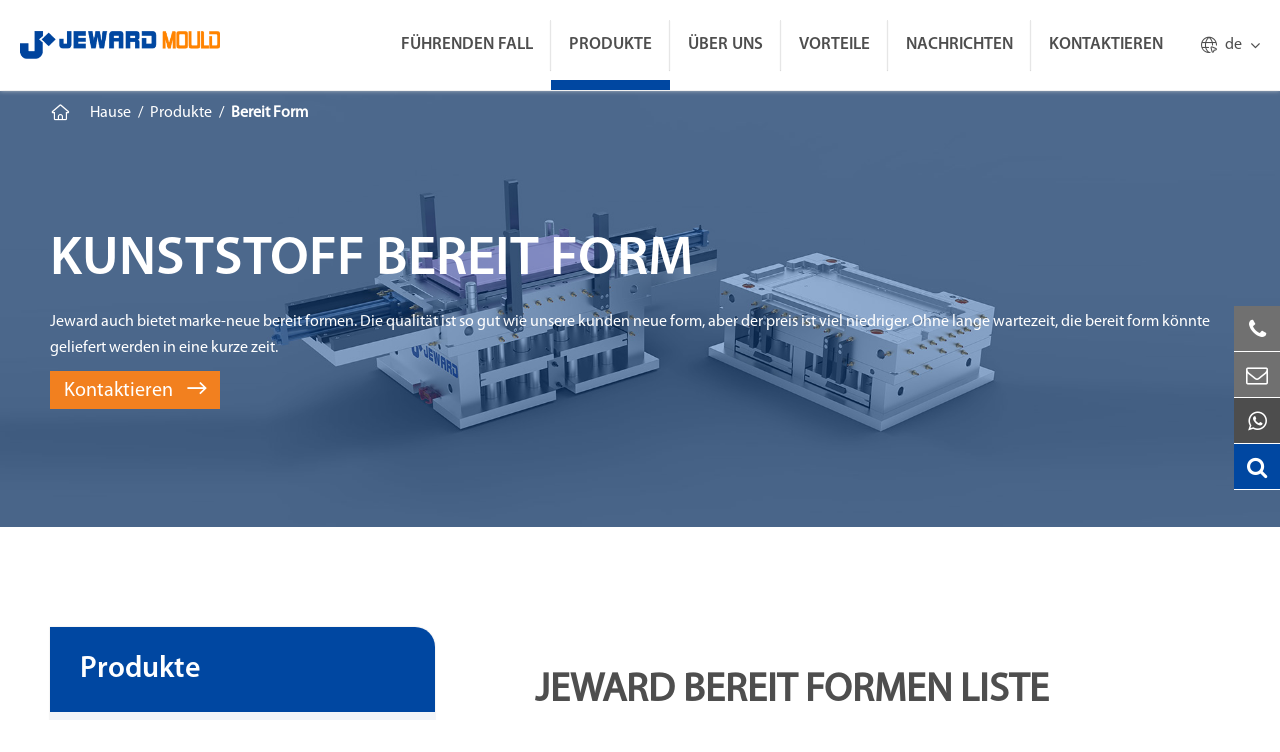

--- FILE ---
content_type: text/html; charset=utf-8
request_url: https://de.jewardmould.com/products/ready-mould/
body_size: 23641
content:
<!DOCTYPE html>
<html lang="de">
    			<head>
	<meta charset="utf-8">
	<meta http-equiv="X-UA-Compatible" content="IE=edge">
	<title>Kunststoff Bereit Mould | Jeward</title>
	<meta name="description" content="Jeward bietet auch die marke neue bereit formen. Die qualität ist so gut wie unsere kunden neue form, aber der preis ist viel niedriger. Ohne lange wartezeit, die form könnte geliefert werden in eine kurze zeit. Kontaktieren Jeward jetzt!" />
	<meta name="keywords" content="Bereit form, bereit" />
	<meta name="robots" content="noodp" />
	<meta name="viewport" content="width=device-width, initial-scale=1.0, maximum-scale=1.0, user-scalable=no">
	<link rel="shortcut icon" href="/favicon.ico" />
	<meta property="og:locale" content="de" />
	<meta property="og:type" content="website" />
	<meta property="og:title" content="Kunststoff Bereit Mould | Jeward" />
	<meta property="og:description" content="Jeward bietet auch die marke neue bereit formen. Die qualität ist so gut wie unsere kunden neue form, aber der preis ist viel niedriger. Ohne lange wartezeit, die form könnte geliefert werden in eine kurze zeit. Kontaktieren Jeward jetzt!" />
	<meta property="og:url" content="https://de.jewardmould.com/products/ready-mould/" />
	<meta property="og:site_name" content="JEWARD MOULD (HUANGYAN) CO., LTD." />
	<meta name="twitter:card" content="summary" />
	<meta name="twitter:site" content="@JEWARD MOULD (HUANGYAN) CO., LTD." />
	<meta name="twitter:description" content="Jeward bietet auch die marke neue bereit formen. Die qualität ist so gut wie unsere kunden neue form, aber der preis ist viel niedriger. Ohne lange wartezeit, die form könnte geliefert werden in eine kurze zeit. Kontaktieren Jeward jetzt!" />
	<meta name="twitter:title" content="Kunststoff Bereit Mould | Jeward" />
	<link rel="canonical" href="https://de.jewardmould.com/products/ready-mould/" />
			<link href="/themes/tianxing/css/index.min.css?v=5" rel="stylesheet" type="text/css" />
		<link href="/themes/tianxing/css/all.min.css?v=1" rel="stylesheet" type="text/css" />
	<script src="/assets/js/jquery-1.10.2.min.js"></script>
	<script src="/assets/js/seajs/sea.js"></script>
	<script src="/assets/js/swiper.min.js"></script>
	<script src="/assets/js/baguetteBox.js"></script>
	<link href="/assets/css/baguetteBox.css" rel="stylesheet" type="text/css" />
		<!--[if IE]>
			<script src="assets/js/html5shiv.min.js"></script>
		<![endif]-->
		
		<style>

		    .sep-header .header_container{
		            max-width: 1920px;
                    margin: auto;
		    }
		    .inner_box .inner_container .right .right_summary table tr td{
		        line-height: 30px;
		        padding:10px;
		    }
		    .inner_box .inner_container .right .right_summary table tr:nth-child(2n){
		        background-color:#fff;
		    }
		   img{
		       height: auto;
		   }
		   .sep-banner.list_banner .banner_ul .banner_li .banner_img::before{
		       background-color: rgb(0 71 161 / 40%);
		   }
		   .pdfs-boxs {
    width: 100%;
    overflow: hidden;
    padding: 15px 0;

}

.pdfs-boxs .pdfs-lists {
    width: 100%;
    line-height: 50px;
    border: 1px solid #e0e0e0;
    padding: 0 14px;
    margin-bottom: 20px;
    display: flex;
}

.pdfs-boxs .pdfs-lists .titles-a {
    width: 90%;
    display: block;
    float: left;

    i {
        font-size: 20px;
        margin-right: 10px;
    }
}

.pdfs-boxs .pdfs-lists a {

    color: #323232;
    line-height: 59px;
}

.pdfs-boxs .pdfs-lists img {
    margin-right: 10px;
}

.pdfs-boxs .pdfs-lists a:hover {
    color: @website-color;
}

.pdfs-boxs .pdfs-lists i {
    margin: 0px 10px;
    color: @website-color;
    font: normal normal normal 14px/1 FontAwesome;
}

.pdfs-boxs .pdfs-lists:nth-child(odd) {
    float: left;
}

.pdfs-boxs .pdfs-lists:nth-child(even) {
    float: right;
}
@media screen and (max-width:768px){
    .index_container .index_contact{
        background:#0055b1;
    }
    .index_container .index_advantage {
    
    background: #aaa;
}
    *{
        font-family:'Lucida Grande', 'Microsoft Yahei' !important;
    }
    .fa{
                font-family: FontAwesome !important;
    }
    .iconfont{
        font-family: "iconfont" !important;
    }
}
		</style>
		<!-- Google Tag Manager -->
<script>(function(w,d,s,l,i){w[l]=w[l]||[];w[l].push({'gtm.start':
new Date().getTime(),event:'gtm.js'});var f=d.getElementsByTagName(s)[0],
j=d.createElement(s),dl=l!='dataLayer'?'&l='+l:'';j.async=true;j.src=
'https://www.googletagmanager.com/gtm.js?id='+i+dl;f.parentNode.insertBefore(j,f);
})(window,document,'script','dataLayer','GTM-TCXQK3V');</script>
<!-- End Google Tag Manager -->




</head>

<body class='inner-body'>
    <!-- Google Tag Manager (noscript) -->
<noscript><iframe src="https://www.googletagmanager.com/ns.html?id=GTM-TCXQK3V"
height="0" width="0" style="display:none;visibility:hidden"></iframe></noscript>
<!-- End Google Tag Manager (noscript) -->

	<!-- 移动端顶部 -->
	<div class="sep-lx-header-mb">
		<div class="box-wrap clearfix">
			<ul class='rt'>
				<li id="logo">
					<a href="/" class="logo">
						<img src="/uploads/image/20210924/18/jeward-mould-huangyan-co.-ltd.png" width="345" height="50" alt="JEWARD MOULD (HUANGYAN) CO., LTD." title="JEWARD MOULD (HUANGYAN) CO., LTD.">
					</a>
				</li>
				<li id="menu">
					<i class="fa fa-bars" aria-hidden="true"></i>
				</li>
				<li id="global" class="none">
					<i class="fa" aria-hidden="true">EN</i>
					<ul class="multi-language">
																		<li>
							<a href="https://www.jewardmould.com">
								English							</a>
						</li>

												<li>
							<a href="https://fr.jewardmould.com">
								français							</a>
						</li>

												<li>
							<a href="https://de.jewardmould.com">
								Deutsch							</a>
						</li>

												<li>
							<a href="https://es.jewardmould.com">
								Español							</a>
						</li>

												<li>
							<a href="https://it.jewardmould.com">
								italiano							</a>
						</li>

												<li>
							<a href="https://ru.jewardmould.com">
								русский							</a>
						</li>

												<li>
							<a href="https://pt.jewardmould.com">
								português							</a>
						</li>

												<li>
							<a href="https://ar.jewardmould.com">
								العربية							</a>
						</li>

												<li>
							<a href="https://tr.jewardmould.com">
								Türkçe							</a>
						</li>

						
					</ul>
				</li>
				<li id="headerSearch">
					<a href="javascript:;">
						<i class="fa fa-search" aria-hidden="true"></i>
					</a>
				</li>
			</ul>
		</div>
	</div>
	<div class="sep-shadow"></div>
	<div class="sep-search-box">
		<i class="fa fa-times" aria-hidden="true"></i>
		<form name="search" method="get" action="/search">
			<input type="text" name="q" class="form-control" placeholder='' />
			<button type="submit" class='top-btn btn text-capitalize'>
				<i class="fa fa-search" aria-hidden="true"></i>
				Search
			</button>
		</form>
	</div>
	<div class="sep-menu-box">
		<div class="top flex">
			<div id="menuClose" class="lf">
				<i class="fa fa-times" aria-hidden="true"></i>
			</div>
			<a href="/" class="logo">
				<img src="/uploads/image/20210924/18/jeward-mould-huangyan-co.-ltd.png"  width="345" height="50" alt="JEWARD MOULD (HUANGYAN) CO., LTD." title="JEWARD MOULD (HUANGYAN) CO., LTD." loading="lazy">
			</a>
		</div>
		<div class="top_bottom">
			<ul class="menu-item">
																<li>
					<div class="box">
						<a href="/">Hause</a>
											</div>
									</li>
																<li>
					<div class="box">
						<a href="/leading-case-of-plastic-injection-molding/">Führenden Fall</a>
												<i class="fa fa-long-arrow-right" aria-hidden="true"></i>
											</div>
										<ul>
												<li>
							<a href='/in-mold-labeling/'>
								In Mold Labeling							</a>
						</li>
												<li>
							<a href='/insert-molding/'>
								Insert Molding							</a>
						</li>
												<li>
							<a href='/stack-molding/'>
								Stapel Molding							</a>
						</li>
												<li>
							<a href='/gas-assist-molding/'>
								Gas Unterstützen Molding							</a>
						</li>
												<li>
							<a href='/thin-wall-molding/'>
								Dünne Wand Molding							</a>
						</li>
												<li>
							<a href='/multi-shot-molding/'>
								Multi Schuss Form							</a>
						</li>
												<li>
							<a href='/large-part-injection-molding/'>
								Große Teil Spritzguss							</a>
						</li>
											</ul>
									</li>
																<li>
					<div class="box">
						<a href="/products/">Produkte</a>
												<i class="fa fa-long-arrow-right" aria-hidden="true"></i>
											</div>
										<ul>
												<li>
							<a href='/products/chair-mould-sofa-mould/'>
								Stuhl & Sofa Form							</a>
						</li>
												<li>
							<a href='/products/houseware-mould/'>
								Haushaltswaren Form							</a>
						</li>
												<li>
							<a href='/products/crate-mould-pallet-mould/'>
								Kiste & Palette Form							</a>
						</li>
												<li>
							<a href='/products/packing-mould/'>
								Verpackung Mould							</a>
						</li>
												<li>
							<a href='/products/plastic-cabinet-mould-drawer-mould/'>
								Schrank & Schublade Form							</a>
						</li>
												<li>
							<a href='/products/waste-bin-mould/'>
								Abfall Bin Form							</a>
						</li>
												<li>
							<a href='/products/flower-pot-mould/'>
								Blumentopf Form							</a>
						</li>
												<li>
							<a href='/products/tool-box-mould-diy-mould/'>
								Tool Box & DIY Mould							</a>
						</li>
												<li>
							<a href='/products/table-mould-stool-mould/'>
								Tabelle & Hocker Form							</a>
						</li>
												<li>
							<a href='/products/blow-mould/'>
								Blasform							</a>
						</li>
												<li>
							<a href='/products/ready-mould/'>
								Bereit Form							</a>
						</li>
											</ul>
									</li>
																<li>
					<div class="box">
						<a href="/company-profile/">Über Uns</a>
												<i class="fa fa-long-arrow-right" aria-hidden="true"></i>
											</div>
										<ul>
												<li>
							<a href='/company-profile/'>
								Unternehmen Profil							</a>
						</li>
												<li>
							<a href='/tooling-equipment-list.html'>
								Werkzeug Ausrüstung Liste							</a>
						</li>
												<li>
							<a href='/mould-qc/'>
								Form QC							</a>
						</li>
												<li>
							<a href='/clients-suppliers/'>
								Kunden & Lieferanten							</a>
						</li>
												<li>
							<a href='/faqs/'>
								FAQs							</a>
						</li>
											</ul>
									</li>
																<li>
					<div class="box">
						<a href="/injection-mould-design.html">Vorteile</a>
												<i class="fa fa-long-arrow-right" aria-hidden="true"></i>
											</div>
										<ul>
												<li>
							<a href='/injection-mould-design.html'>
								Injection Mould Design							</a>
						</li>
												<li>
							<a href='/mold-flow-analysis.html'>
								Form Fluss Analyse							</a>
						</li>
												<li>
							<a href='/prototype-molding-3d-printing.html'>
								Prototyp Form & 3D Druck							</a>
						</li>
												<li>
							<a href='/mould-parts-auxiliary-equipment-customization.html'>
								Mould Teile & Hilfs Ausrüstung Anpassung							</a>
						</li>
												<li>
							<a href='/plastic-injection-molding-services.html'>
								Kunststoff Spritzguss Dienstleistungen							</a>
						</li>
												<li>
							<a href='/jeward-mould-shipping-service.html'>
								Jeward Mould Versand Service							</a>
						</li>
											</ul>
									</li>
																<li>
					<div class="box">
						<a href="/blog/">Nachrichten</a>
												<i class="fa fa-long-arrow-right" aria-hidden="true"></i>
											</div>
										<ul>
												<li>
							<a href='/blog/'>
								Blog							</a>
						</li>
												<li>
							<a href='/company-news/'>
								Unternehmen News							</a>
						</li>
											</ul>
									</li>
																<li>
					<div class="box">
						<a href="/find-us.html">Kontaktieren</a>
												<i class="fa fa-long-arrow-right" aria-hidden="true"></i>
											</div>
									</li>
											</ul>
		</div>
		<div class='bottom-toggle'>
									<div class='toggle'>
				<ul>
					<li>
												<a href='/' style="font-size:20px">
							Hause						</a>
					</li>
									</ul>
			</div>
						<div class='toggle'>
				<ul>
					<li>
												<span>
							<i class="fa fa-long-arrow-left" aria-hidden="true"></i>
						</span>
												<a href='/leading-case-of-plastic-injection-molding/' style="font-size:20px">
							Führenden Fall						</a>
					</li>
										<li>
						<a href='/in-mold-labeling/'>
							In Mold Labeling						</a>

						<ul>
													</ul>
					</li>
										<li>
						<a href='/insert-molding/'>
							Insert Molding						</a>

						<ul>
													</ul>
					</li>
										<li>
						<a href='/stack-molding/'>
							Stapel Molding						</a>

						<ul>
													</ul>
					</li>
										<li>
						<a href='/gas-assist-molding/'>
							Gas Unterstützen Molding						</a>

						<ul>
													</ul>
					</li>
										<li>
						<a href='/thin-wall-molding/'>
							Dünne Wand Molding						</a>

						<ul>
													</ul>
					</li>
										<li>
						<a href='/multi-shot-molding/'>
							Multi Schuss Form						</a>

						<ul>
													</ul>
					</li>
										<li>
						<a href='/large-part-injection-molding/'>
							Große Teil Spritzguss						</a>

						<ul>
													</ul>
					</li>
									</ul>
			</div>
						<div class='toggle'>
				<ul>
					<li>
												<span>
							<i class="fa fa-long-arrow-left" aria-hidden="true"></i>
						</span>
												<a href='/products/' style="font-size:20px">
							Produkte						</a>
					</li>
										<li>
						<a href='/products/chair-mould-sofa-mould/'>
							Stuhl & Sofa Form						</a>

						<ul>
																					<li>
								<a href='/products/beach-chair-mould.html'>
									Strand Stuhl Form
								</a>
							</li>
																												<li>
								<a href='/products/beach-chair-mould-jj08-2.html'>
									Strand Stuhl Form JJ08-2
								</a>
							</li>
																												<li>
								<a href='/products/classical-armed-chair-mould.html'>
									Klassische Bewaffnet Stuhl Form
								</a>
							</li>
																												<li>
								<a href='/products/armed-chair-mould.html'>
									Bewaffnet Stuhl Form
								</a>
							</li>
																												<li>
								<a href='/products/wooden-leg-coffee-chair-mould.html'>
									Holz Bein Kaffee Stuhl Form
								</a>
							</li>
																												<li>
								<a href='/products/metal-leg-armed-chair-mould.html'>
									Metall Bein Bewaffnet Stuhl Form
								</a>
							</li>
																												<li>
								<a href='/products/modern-chair-mould-mc01.html'>
									Moderne Stuhl Form MC01
								</a>
							</li>
																												<li>
								<a href='/products/modern-armless-chair-mould.html'>
									Moderne Armless Stuhl Form
								</a>
							</li>
																												<li>
								<a href='/products/outdoor-sofa-mould-with-simple-structure.html'>
									Outdoor Sofa Form Mit Einfache Struktur
								</a>
							</li>
																												<li>
								<a href='/products/outdoor-sofa-set-mould-with-knit-style.html'>
									Outdoor Sofa Set Mould Mit Stricken Stil
								</a>
							</li>
																												<li>
								<a href='/products/relax-chair-mould-jh90-1.html'>
									Entspannen Stuhl Form JH90-1
								</a>
							</li>
																												<li>
								<a href='/products/beach-chair-mould-bc01.html'>
									Strand Stuhl Form BC01
								</a>
							</li>
																												<li>
								<a href='/products/armed-chair-mould-jo76-3.html'>
									Bewaffnet Stuhl Form JO76-3
								</a>
							</li>
																												<li>
								<a href='/products/metal-leg-modern-chair-mould.html'>
									Metall Bein Moderne Stuhl Form
								</a>
							</li>
																												<li>
								<a href='/products/round-metal-leg-chair-mould-with-armed-chair-rattan-style.html'>
									Runde Metall Bein Stuhl Form Mit Bewaffnet Stuhl Rattan Stil
								</a>
							</li>
																												<li>
								<a href='/products/modern-armless-chair-mould-mc03.html'>
									Moderne Armless Stuhl Form MC03
								</a>
							</li>
																												<li>
								<a href='/products/tiffany-chair-mould.html'>
									Tiffany Stuhl Form
								</a>
							</li>
																												<li>
								<a href='/products/outdoor-sofa-mould-with-mutilple-conbinations.html'>
									Outdoor Sofa Form Mit Mutilple Conbinations
								</a>
							</li>
																												<li>
								<a href='/products/outdoor-sofa-mould-with-mutilple-conbinations-jq60.html'>
									Outdoor Sofa Form Mit Mutilple Conbinations-JQ60
								</a>
							</li>
																												<li>
								<a href='/products/beach-chair-relax-chair-mould-with-rattan-style.html'>
									Strand Stuhl Entspannen Stuhl Form Mit Rattan Stil
								</a>
							</li>
																												<li>
								<a href='/products/ratten-chair-mould.html'>
									Ratten Stuhl Form
								</a>
							</li>
																												<li>
								<a href='/products/diomand-chair-mould.html'>
									Diamant Stuhl Form
								</a>
							</li>
																												<li>
								<a href='/products/metal-leg-armed-chair-mould-jm19-2.html'>
									Metall Bein Bewaffnet Stuhl Form JM19-2
								</a>
							</li>
																												<li>
								<a href='/products/modern-armless-chair-mould-mc04.html'>
									Moderne Armless Stuhl Form MC04
								</a>
							</li>
																												<li>
								<a href='/products/modern-armless-chair-mould-mc05.html'>
									Moderne Armless Stuhl Form MC05
								</a>
							</li>
																												<li>
								<a href='/products/round-outdoor-sofa-set-mould-with-rattan-style.html'>
									Runde Im Freien Sofa Set Mould Mit Rattan Stil
								</a>
							</li>
																												<li>
								<a href='/products/outdoor-sofa-mould-with-rattan-style.html'>
									Outdoor Sofa Form Mit Rattan Stil
								</a>
							</li>
																												<li>
								<a href='/products/beach-sofa-moud.html'>
									Strand Sofa Moud
								</a>
							</li>
																												<li>
								<a href='/products/deck-chair-beach-chair-patchwork-chair-mould.html'>
									Deck Stuhl Strand Stuhl Patchwork Stuhl Form
								</a>
							</li>
																												<li>
								<a href='/products/high-back-armed-chair-mould.html'>
									Hohe-zurück Bewaffnet Stuhl Form
								</a>
							</li>
																												<li>
								<a href='/products/aluminium-leg-chair-mould.html'>
									Aluminium Bein Stuhl Form
								</a>
							</li>
																												<li>
								<a href='/products/modern-armless-chair-mould-mc06.html'>
									Moderne Armless Stuhl Form MC06
								</a>
							</li>
																												<li>
								<a href='/products/modern-armless-chair-mould-mc07.html'>
									Moderne Armless Stuhl Form MC07
								</a>
							</li>
																												<li>
								<a href='/products/light-outdoor-sofa-mould-with-rattan-style.html'>
									Licht Im Freien Sofa Form Mit Rattan Stil
								</a>
							</li>
																												<li>
								<a href='/products/single-sofa-mould.html'>
									Einzigen Sofa Form
								</a>
							</li>
																												<li>
								<a href='/products/deck-chair-beach-chair-long-relax-chair-mould.html'>
									Deck Stuhl Strand Stuhl Lange Entspannen Stuhl Form
								</a>
							</li>
																												<li>
								<a href='/products/armed-chair-mould-cc01.html'>
									Bewaffnet Stuhl Form CC01
								</a>
							</li>
																												<li>
								<a href='/products/armless-chair-mould-je37-1.html'>
									Armless Stuhl Mould-JE37-1
								</a>
							</li>
																												<li>
								<a href='/products/aluminium-leg-chair-mould-lc03.html'>
									Aluminium Bein Stuhl Form LC03
								</a>
							</li>
																												<li>
								<a href='/products/aluminium-leg-chair-mould-jl78-2.html'>
									Aluminium Bein Stuhl Form JL78-2
								</a>
							</li>
																												<li>
								<a href='/products/modern-armless-chair-mould-mc08.html'>
									Moderne Armless Stuhl Form MC08
								</a>
							</li>
																												<li>
								<a href='/products/modern-chair-solid-armless-chair-mould-with-insert-seatback.html'>
									Moderne Stuhl Solide Armless Stuhl Form Mit Einsatz Sitzlehne
								</a>
							</li>
																												<li>
								<a href='/products/rattan-sofa-mould.html'>
									Rattan Sofa Form
								</a>
							</li>
																												<li>
								<a href='/products/outdoor-sofa-mould-os06.html'>
									Outdoor Sofa Form OS06
								</a>
							</li>
																												<li>
								<a href='/products/armed-chair-mould-jq41-1.html'>
									Bewaffnet Stuhl Form JQ41-1
								</a>
							</li>
																												<li>
								<a href='/products/armless-dining-chair-mould.html'>
									Armless Esszimmer Stuhl Form
								</a>
							</li>
																												<li>
								<a href='/products/metal-leg-chair-armed-chair-mould-with-rattan-style.html'>
									Metall Bein Stuhl Bewaffnet Stuhl Form Mit Rattan Stil
								</a>
							</li>
																												<li>
								<a href='/products/metal-leg-diamond-chair-mould.html'>
									Metall Bein Diamant Stuhl Form
								</a>
							</li>
																												<li>
								<a href='/products/modern-chair-mould-mc09.html'>
									Moderne Stuhl Form MC09
								</a>
							</li>
																												<li>
								<a href='/products/modern-armless-chair-mould-mc10.html'>
									Moderne Armless Stuhl Form MC10
								</a>
							</li>
																												<li>
								<a href='/products/rattan-style-classical-chair-mould-with-insert-armrest.html'>
									Rattan Stil Klassische Stuhl Form Mit Einsatz Armlehne
								</a>
							</li>
																												<li>
								<a href='/products/classical-chair-kids-chair-mould-with-straight-legs.html'>
									Klassische Stuhl Kinder Stuhl Form Mit Gerade Beine
								</a>
							</li>
																												<li>
								<a href='/products/modern-chair-mould-mc11.html'>
									Moderne Stuhl Form MC11
								</a>
							</li>
																												<li>
								<a href='/products/modern-chair-mould-mc12.html'>
									Moderne Stuhl Form MC12
								</a>
							</li>
																												<li>
								<a href='/products/classical-chair-mould-jh30-1.html'>
									Klassische Stuhl Form JH30-1
								</a>
							</li>
																												<li>
								<a href='/products/armed-chair-mould-jg64-4.html'>
									Bewaffnet Stuhl Form JG64-4
								</a>
							</li>
																												<li>
								<a href='/products/aluminium-leg-chair-mould-jl09-1.html'>
									Aluminium Bein Stuhl Form JL09-1
								</a>
							</li>
																												<li>
								<a href='/products/round-metal-leg-chair-armed-chair-mould-with-rattan-style-jp31.html'>
									Runde Metall Bein Stuhl Bewaffnet Stuhl Form Mit Rattan Stil JP31
								</a>
							</li>
																												<li>
								<a href='/products/modern-chair-mould-mc13.html'>
									Moderne Stuhl Form MC13
								</a>
							</li>
																												<li>
								<a href='/products/modern-armless-chair-mould-mc14.html'>
									Moderne Armless Stuhl Form MC14
								</a>
							</li>
																												<li>
								<a href='/products/light-armed-chair-mould.html'>
									Licht Bewaffnet Stuhl Form
								</a>
							</li>
																												<li>
								<a href='/products/armless-chair-mould-jp66-3.html'>
									Armless Stuhl Mould-JP66-3
								</a>
							</li>
																												<li>
								<a href='/products/aluminium-leg-chair-mould-jm64-1.html'>
									Aluminium Bein Stuhl Form JM64-1
								</a>
							</li>
																												<li>
								<a href='/products/modern-chair-mould-mc15.html'>
									Moderne Stuhl Form MC15
								</a>
							</li>
																												<li>
								<a href='/products/modern-armless-chair-mould-mc16.html'>
									Moderne Armless Stuhl Form MC16
								</a>
							</li>
																												<li>
								<a href='/products/armless-chair-mould-jj56-1.html'>
									Armless Stuhl Form JJ56-1
								</a>
							</li>
																												<li>
								<a href='/products/classical-armed-chair-mould-jg64-3.html'>
									Klassische Bewaffnet Stuhl Mould-JG64-3
								</a>
							</li>
																												<li>
								<a href='/products/modern-armless-chair-mould-mc17.html'>
									Moderne Armless Stuhl Form MC17
								</a>
							</li>
																												<li>
								<a href='/products/modern-chair-mould-mc18.html'>
									Moderne Stuhl Form MC18
								</a>
							</li>
																												<li>
								<a href='/products/modern-armless-chair-mould-mc19.html'>
									Moderne Armless Stuhl Form MC19
								</a>
							</li>
																												<li>
								<a href='/products/modern-dinning-chair-mould-with-gas-assist-system.html'>
									Moderne Dinning Stuhl Form Mit Gas Assist System
								</a>
							</li>
																												<li>
								<a href='/products/modern-armless-chair-mould-mc21.html'>
									Moderne Armless Stuhl Form MC21
								</a>
							</li>
																												<li>
								<a href='/products/classical-rattan-chair-armless-chair-mould.html'>
									Klassische Rattan Stuhl Armless Stuhl Form
								</a>
							</li>
																				</ul>
					</li>
										<li>
						<a href='/products/houseware-mould/'>
							Haushaltswaren Form						</a>

						<ul>
																					<li>
								<a href='/products/baby-bathtub-mould.html'>
									Baby Badewanne Form
								</a>
							</li>
																												<li>
								<a href='/products/babybath-tub-mould.html'>
									Babybath Badewanne Schimmel
								</a>
							</li>
																												<li>
								<a href='/products/laundry-basket-mould-with-honeycomb-style.html'>
									Wäsche Korb Mould Mit Honeycomb Stil
								</a>
							</li>
																												<li>
								<a href='/products/laundry-basket-mould-with-drop-style.html'>
									Wäsche Korb Mould Mit Drop Stil
								</a>
							</li>
																												<li>
								<a href='/products/multi-layer-lunch-box-mould.html'>
									Multi-schicht Lunch Box Mould
								</a>
							</li>
																												<li>
								<a href='/products/multi-layer-lunch-box-mould-jo38-1.html'>
									Multi-schicht Lunchbox Form JO38-1
								</a>
							</li>
																												<li>
								<a href='/products/transparent-storage-box-mould.html'>
									Transparent Lagerung Box Form
								</a>
							</li>
																												<li>
								<a href='/products/storage-box-mould.html'>
									Lagerung Box Form
								</a>
							</li>
																												<li>
								<a href='/products/200l-water-bucket-mould.html'>
									200L Wasser Eimer Form
								</a>
							</li>
																												<li>
								<a href='/products/100l-tank-water-bucket-mould-with-cover.html'>
									100L Tank Wasser Eimer Form Mit Abdeckung
								</a>
							</li>
																												<li>
								<a href='/products/baby-bathtub-baby-bath-tub-mould.html'>
									Baby Badewanne Baby Badewanne Form
								</a>
							</li>
																												<li>
								<a href='/products/baby-bath-tub-mould.html'>
									Baby Badewanne Form
								</a>
							</li>
																												<li>
								<a href='/products/laundry-basket-knit-style-laundary-basket-mould.html'>
									Wäsche Korb Stricken Stil Laundary Korb Form
								</a>
							</li>
																												<li>
								<a href='/products/laundry-basket-mould-with-iml-style.html'>
									Wäsche Korb Mould Mit IML Stil
								</a>
							</li>
																												<li>
								<a href='/products/lunch-box-with-bottle-mould.html'>
									Mittagessen Box Mit Flasche Form
								</a>
							</li>
																												<li>
								<a href='/products/square-lunch-box-mould.html'>
									Quadrat Mittagessen Box Form
								</a>
							</li>
																												<li>
								<a href='/products/storage-box-with-rattan-cover-mould.html'>
									Lagerung Box Mit Rattan Abdeckung Form
								</a>
							</li>
																												<li>
								<a href='/products/40l-container-mould-with-wheels.html'>
									40L Container Mould Mit Räder
								</a>
							</li>
																												<li>
								<a href='/products/30l-tank-water-bucket-mould-with-cover.html'>
									30L Tank Wasser Eimer Form Mit Abdeckung
								</a>
							</li>
																												<li>
								<a href='/products/25l-50l-bucket-with-lock-mould.html'>
									25L/50L Eimer Mit Schloss Form
								</a>
							</li>
																												<li>
								<a href='/products/baby-bath-tub-mould-jn42-5.html'>
									Baby Badewanne Form JN42-5
								</a>
							</li>
																												<li>
								<a href='/products/baby-bathtub-mould-with-cartoon-style.html'>
									Baby Badewanne Form Mit Cartoon Stil
								</a>
							</li>
																												<li>
								<a href='/products/laundry-basket-mould-with-dots-style.html'>
									Wäsche Korb Mould Mit Punkte Stil
								</a>
							</li>
																												<li>
								<a href='/products/60l-rattan-laundry-basket-mould.html'>
									60L Rattan Wäsche Korb Form
								</a>
							</li>
																												<li>
								<a href='/products/lunch-cotainer-mould.html'>
									Mittagessen Cotainer Form
								</a>
							</li>
																												<li>
								<a href='/products/food-storage-lunch-box-mould-with-handle.html'>
									Lebensmittel Lagerung Mittagessen Box Form Mit Griff
								</a>
							</li>
																												<li>
								<a href='/products/42l-transparent-storage-box-mould.html'>
									42L Transparent Lagerung Box Form
								</a>
							</li>
																												<li>
								<a href='/products/long-transparent-storage-box-mould.html'>
									Lange Transparent Lagerung Box Form
								</a>
							</li>
																												<li>
								<a href='/products/50l-35l-iml-water-bucket-mould.html'>
									50L / 35L IML Wasser Eimer Form
								</a>
							</li>
																												<li>
								<a href='/products/6l-12l-water-bucket-mould.html'>
									6L/12L Wasser Eimer Form
								</a>
							</li>
																												<li>
								<a href='/products/baby-potty-chair.html'>
									Baby Töpfchen Stuhl Form
								</a>
							</li>
																												<li>
								<a href='/products/baby-potty-mould.html'>
									Baby Töpfchen Form
								</a>
							</li>
																												<li>
								<a href='/products/bathroom-family-laundry-basket-mould.html'>
									Bad Familie Wäsche Korb Form
								</a>
							</li>
																												<li>
								<a href='/products/florist-laundry-basket-mould.html'>
									Floristen Wäsche Korb Form
								</a>
							</li>
																												<li>
								<a href='/products/food-storage-lunch-box-mould.html'>
									Lebensmittel Lagerung Mittagessen Box Form
								</a>
							</li>
																												<li>
								<a href='/products/tableware-food-storage-packing-box-food-container-mould-je05-1-2-3.html'>
									Geschirr & Food Lagerung Verpackung Box Lebensmittel Behälter Form JE05-1/2/3
								</a>
							</li>
																												<li>
								<a href='/products/5l-rice-container-mould.html'>
									5L Reis Container Form
								</a>
							</li>
																												<li>
								<a href='/products/front-window-storage-box-mould.html'>
									Front Fenster Lagerung Box Form
								</a>
							</li>
																												<li>
								<a href='/products/transparent-water-bucket-mould.html'>
									Transparent Wasser Eimer Form
								</a>
							</li>
																												<li>
								<a href='/products/small-duck-mouth-shape-water-bucket-mould.html'>
									Kleine Ente Mund Form Wasser Eimer Form
								</a>
							</li>
																												<li>
								<a href='/products/baby-potty-chair-mould-jj64-5.html'>
									Baby Töpfchen Stuhl Form JJ64-5
								</a>
							</li>
																												<li>
								<a href='/products/baby-potty-chair-body-mould-jn88-1.html'>
									Baby Töpfchen Stuhl Körper Form JN88-1
								</a>
							</li>
																												<li>
								<a href='/products/laundry-basket-mould-with-engraving-style.html'>
									Wäsche Korb Mould Mit Gravur Stil
								</a>
							</li>
																												<li>
								<a href='/products/classical-rattan-laundry-basket-mould.html'>
									Klassische Rattan Wäsche Korb Form
								</a>
							</li>
																												<li>
								<a href='/products/packing-box-food-container-mould-with-thin-wall-jo-88-2-3-4.html'>
									Verpackung Box Lebensmittel Behälter Form Mit Dünne Wand JO88-2/3/4
								</a>
							</li>
																												<li>
								<a href='/products/round-food-storage-container-mould-jq-38-4-5-6.html'>
									Runde Lebensmittel Lagerung Container Form JQ38-4/5/6
								</a>
							</li>
																												<li>
								<a href='/products/large-storage-box-with-partition-mould.html'>
									Große Lagerung Box Mit Partition Form
								</a>
							</li>
																												<li>
								<a href='/products/column-storage-box-mould.html'>
									Spalte Lagerung Box Form
								</a>
							</li>
																												<li>
								<a href='/products/medium-duck-mouth-shape-water-bucket-mould.html'>
									Medium Ente Mund Form Wasser Eimer Form
								</a>
							</li>
																												<li>
								<a href='/products/transparent-bucket-mould.html'>
									Transparent Eimer Form
								</a>
							</li>
																												<li>
								<a href='/products/elephant-baby-potty-mould.html'>
									Elefanten Baby Töpfchen Form
								</a>
							</li>
																												<li>
								<a href='/products/kids-desk-mould.html'>
									Kinder Schreibtisch Form
								</a>
							</li>
																												<li>
								<a href='/products/rhomus-laundry-basket-mould.html'>
									Rhomus Wäsche Korb Form
								</a>
							</li>
																												<li>
								<a href='/products/square-rattan-laundry-basket-mould.html'>
									Platz Rattan Wäsche Korb Form
								</a>
							</li>
																												<li>
								<a href='/products/small-food-box-mould.html'>
									Kleine Lebensmittel Box Form
								</a>
							</li>
																												<li>
								<a href='/products/square-food-box-mould-jo78-1.html'>
									Platz Food Box Form JO78-1
								</a>
							</li>
																												<li>
								<a href='/products/large-storage-box-with-partition-mould-jh71-ji81.html'>
									Große Lagerung Box Mit Partition Form JH71/JI81
								</a>
							</li>
																												<li>
								<a href='/products/storage-box-mould-ji22-1.html'>
									Lagerung Box Form JI22-1
								</a>
							</li>
																												<li>
								<a href='/products/15l-20l-water-bucket-mould.html'>
									15L/20L Wasser Eimer Form
								</a>
							</li>
																												<li>
								<a href='/products/mop-bucket-mould.html'>
									Mopp Eimer Form
								</a>
							</li>
																												<li>
								<a href='/products/baby-kid-mould-jm83.html'>
									Baby & Kind Form JM83
								</a>
							</li>
																												<li>
								<a href='/products/kids-armless-chair-mould-jm83-1.html'>
									Kinder Armless Stuhl Form JM83-1
								</a>
							</li>
																												<li>
								<a href='/products/rattan-laundry-basket-mould.html'>
									Rattan Wäsche Korb Form
								</a>
							</li>
																												<li>
								<a href='/products/laundry-baskets-mould-with-honeycomb-style.html'>
									Wäsche Korb Mould Mit Honeycomb Stil
								</a>
							</li>
																												<li>
								<a href='/products/20l-26l-30l-round-cooler-mould.html'>
									20L/26L/30L Runde Kühler Form
								</a>
							</li>
																												<li>
								<a href='/products/8l-14l-round-cooler-mould.html'>
									8L/14L Runde Kühler Form
								</a>
							</li>
																												<li>
								<a href='/products/folding-storage-box-mould.html'>
									Falten Lagerung Box Form
								</a>
							</li>
																												<li>
								<a href='/products/folding-storage-box-mould-jk16-5.html'>
									Falten Lagerung Box Form JK16-5
								</a>
							</li>
																												<li>
								<a href='/products/mop-bucket-mould-with-wheels.html'>
									Mopp Eimer Form Mit Räder
								</a>
							</li>
																												<li>
								<a href='/products/filter-mop-bucket-mould.html'>
									Filter Mopp Eimer Form
								</a>
							</li>
																												<li>
								<a href='/products/kids-armed-chair-mould-jh55-2-jk59-1.html'>
									Kinder Bewaffnet Stuhl Form JH55-2/JK59-1
								</a>
							</li>
																												<li>
								<a href='/products/kids-aluminum-chair-mould.html'>
									Kinder Aluminium Stuhl Form
								</a>
							</li>
																												<li>
								<a href='/products/laundry-basket-mould-with-knit-style.html'>
									Wäsche Korb Mould Mit Stricken Stil
								</a>
							</li>
																												<li>
								<a href='/products/triangle-laundry-basket-mould.html'>
									Dreieck Wäsche Korb Form
								</a>
							</li>
																												<li>
								<a href='/products/two-color-salad-bowl-mould.html'>
									Zwei Farbe Salat Schüssel Form
								</a>
							</li>
																												<li>
								<a href='/products/kitchen-colander-mould.html'>
									Küche Sieb Form
								</a>
							</li>
																												<li>
								<a href='/products/rattan-foldable-storage-box-mould.html'>
									Rattan Faltbare Lagerung Box Form
								</a>
							</li>
																												<li>
								<a href='/products/18l-container-mould-with-handle.html'>
									18L Container Form Mit Griff
								</a>
							</li>
																												<li>
								<a href='/products/10l-15l-30l-40l-basin-mould-with-honeycomb-style.html'>
									10L/15L/30L/40L Becken Mould Mit Honeycomb Stil
								</a>
							</li>
																												<li>
								<a href='/products/10l-20l-30l-50l-basin-mould-with-handle-honeycomb-style.html'>
									10L/20L/30L/50L Becken Form Mit Griff Honeycomb Stil
								</a>
							</li>
																												<li>
								<a href='/products/lunch-box-with-bottle-mould-jo40-3.html'>
									Mittagessen Box Mit Flasche Form JO40-3
								</a>
							</li>
																												<li>
								<a href='/products/baby-feeder-mould.html'>
									Baby Feeder Form
								</a>
							</li>
																												<li>
								<a href='/products/round-rattan-laundry-basket-mould.html'>
									Runde Rattan Wäsche Korb Form
								</a>
							</li>
																												<li>
								<a href='/products/laundry-basket-mould-jp57-1.html'>
									Wäsche Korb Mould JP57-1
								</a>
							</li>
																												<li>
								<a href='/products/ps-candy-jar-mould.html'>
									Ps Candy Jar Form
								</a>
							</li>
																												<li>
								<a href='/products/ps-candy-jar-with-spoon-mould.html'>
									PS Candy Jar Mit Löffel Form
								</a>
							</li>
																												<li>
								<a href='/products/storage-box-with-handle-lock-mould.html'>
									Lagerung Box Mit Griff & Lock Form
								</a>
							</li>
																												<li>
								<a href='/products/garbage-bin-with-turning-lid-mould.html'>
									Müll Bin Mit Drehen Deckel Form
								</a>
							</li>
																												<li>
								<a href='/products/basin-with-handle-mould.html'>
									Becken Mit Griff Form
								</a>
							</li>
																												<li>
								<a href='/products/10l-15l-30l-40l-iml-basin-mould.html'>
									10L/15L/30L/40L IML Becken Mould
								</a>
							</li>
																												<li>
								<a href='/products/baby-kid-mould-jh39-1.html'>
									Baby & Kind Form JH39-1
								</a>
							</li>
																												<li>
								<a href='/products/toy-truck-mould.html'>
									Spielzeug Lkw Form
								</a>
							</li>
																												<li>
								<a href='/products/round-laundry-basket-mould.html'>
									Runde Wäsche Korb Form
								</a>
							</li>
																												<li>
								<a href='/products/round-laundry-basket-mould-jj40-1.html'>
									Runde Wäsche Korb Mould JJ40-1
								</a>
							</li>
																												<li>
								<a href='/products/water-dispenser-mould.html'>
									Wasser Dispenser Form
								</a>
							</li>
																												<li>
								<a href='/products/food-storage-sealed-box-mould.html'>
									Lebensmittel Lagerung Versiegelt Box Form
								</a>
							</li>
																												<li>
								<a href='/products/tidy-up-stroage-product-mould.html'>
									Ordentlich Up & Stroage Produkt Form
								</a>
							</li>
																												<li>
								<a href='/products/folding-storage-box-moulds.html'>
									Falten Lagerung Box Formen
								</a>
							</li>
																												<li>
								<a href='/products/10l-20l-30l-50l-iml-basin-mould-with-handle.html'>
									10L/20L/30L/50L IML Becken Form Mit Griff
								</a>
							</li>
																												<li>
								<a href='/products/6l-10l-basin-mould-with-honeycomb-style.html'>
									6L/10L Becken Mould Mit Honeycomb Stil
								</a>
							</li>
																												<li>
								<a href='/products/toy-jeep-moulds.html'>
									Spielzeug Jeep Formen
								</a>
							</li>
																												<li>
								<a href='/products/toy-car-mould.html'>
									Spielzeug Auto Form
								</a>
							</li>
																												<li>
								<a href='/products/round-soft-laundry-basket-mould.html'>
									Runde Weiche Wäsche Korb Form
								</a>
							</li>
																												<li>
								<a href='/products/laundry-basket-mould-ji15-5.html'>
									Wäsche Korb Mould JI15-5
								</a>
							</li>
																												<li>
								<a href='/products/cold-water-jug-mould.html'>
									Kalten Wasserkrug Form
								</a>
							</li>
																												<li>
								<a href='/products/ps-water-jug-mould.html'>
									PS Wasserkrug Form
								</a>
							</li>
																												<li>
								<a href='/products/tidy-up-stroage-mould.html'>
									Ordentlich Up & Stroage Form
								</a>
							</li>
																												<li>
								<a href='/products/storage-box-mould-with-rattan-style.html'>
									Lagerung Box Mould Mit Rattan Stil
								</a>
							</li>
																												<li>
								<a href='/products/10l-15l-30l-40l-basin-mould-with-gallet-style.html'>
									10L/15L/30L/40L Becken Mould Mit Gallet Stil
								</a>
							</li>
																												<li>
								<a href='/products/laundry-basin-mould.html'>
									Wäsche Becken Mould
								</a>
							</li>
																												<li>
								<a href='/products/toy-racing-car-mould.html'>
									Spielzeug Racing Auto Schimmel
								</a>
							</li>
																												<li>
								<a href='/products/winter-sled-mould.html'>
									Winter Schlitten Form
								</a>
							</li>
																												<li>
								<a href='/products/rectangular-laundry-basket-mould.html'>
									Rechteckigen Wäsche Korb Form
								</a>
							</li>
																												<li>
								<a href='/products/low-rectangular-laundry-basket-mould.html'>
									Niedrigen Rechteckigen Wäsche Korb Form
								</a>
							</li>
																												<li>
								<a href='/products/double-color-water-jug-mould.html'>
									Doppel-farbe Wasserkrug Form
								</a>
							</li>
																												<li>
								<a href='/products/tableware-food-storage-mould-jo57-3.html'>
									Geschirr & Food Lagerung Mould JO57-3
								</a>
							</li>
																												<li>
								<a href='/products/storage-basket-mould-with-european-pattern-style.html'>
									Lagerung Korb Mould Mit Europäischen Muster Stil
								</a>
							</li>
																												<li>
								<a href='/products/storage-basket-mould-with-knit-style.html'>
									Lagerung Korb Mould Mit Stricken Stil
								</a>
							</li>
																												<li>
								<a href='/products/fringe-basin-mould.html'>
									Fringe Becken Mould
								</a>
							</li>
																												<li>
								<a href='/products/basin-mould.html'>
									Becken Mould
								</a>
							</li>
																												<li>
								<a href='/products/classical-laundry-basket-mould.html'>
									Klassische Wäsche Korb Form
								</a>
							</li>
																												<li>
								<a href='/products/classical-laundry-basket-mould-with-handle.html'>
									Klassische Wäsche Korb Form Mit Griff
								</a>
							</li>
																												<li>
								<a href='/products/transparent-ps-water-jug-mould.html'>
									Transparent PS Wasserkrug Form
								</a>
							</li>
																												<li>
								<a href='/products/water-jug-mould-with-open-handle.html'>
									Wasserkrug Form Mit Offener Griff
								</a>
							</li>
																												<li>
								<a href='/products/storage-basket-mould-with-classical-knit-style.html'>
									Lagerung Korb Mould Mit Klassischen Strick Stil
								</a>
							</li>
																												<li>
								<a href='/products/storage-basket-mould-with-rattan-style.html'>
									Lagerung Korb Mould Mit Rattan Stil
								</a>
							</li>
																												<li>
								<a href='/products/large-basin-mould.html'>
									Große Becken Mould
								</a>
							</li>
																												<li>
								<a href='/products/two-color-basin-mould.html'>
									Zwei Farbe Becken Mould
								</a>
							</li>
																												<li>
								<a href='/products/two-layer-laundry-basket-mould.html'>
									Zwei-schicht Wäsche Korb Form
								</a>
							</li>
																												<li>
								<a href='/products/bathtoom-family-laundry-basket-mould-with-knit-style.html'>
									Bathtoom Familie Wäsche Korb Mould Mit Stricken Stil
								</a>
							</li>
																												<li>
								<a href='/products/water-jug-mould-with-clossed-handle.html'>
									Wasserkrug Form Mit Clossed Griff
								</a>
							</li>
																												<li>
								<a href='/products/double-color-water-jug-with-cup-mould.html'>
									Doppel-farbe Wasser Krug Mit Tasse Form
								</a>
							</li>
																												<li>
								<a href='/products/storage-basket-mould-with-honeycomb-pattern-style.html'>
									Lagerung Korb Mould Mit Waben Muster Stil
								</a>
							</li>
																												<li>
								<a href='/products/storage-basket-mould-with-cover-classical-knit-style.html'>
									Lagerung Korb Mould Mit Abdeckung Klassische Stricken Stil
								</a>
							</li>
																												<li>
								<a href='/products/basin-mould-jl93-4.html'>
									Becken Mould JL93-4
								</a>
							</li>
																												<li>
								<a href='/products/square-basin-mould.html'>
									Platz Becken Mould
								</a>
							</li>
																												<li>
								<a href='/products/laundry-basket-mould-with-rattan-style.html'>
									Wäsche Korb Mould Mit Rattan Stil
								</a>
							</li>
																												<li>
								<a href='/products/laundry-basket-mould-jq75-5.html'>
									Wäsche Korb Mould JQ75-5
								</a>
							</li>
																												<li>
								<a href='/products/thermos-bottle-mould.html'>
									Thermos Flasche Form
								</a>
							</li>
																												<li>
								<a href='/products/two-color-lotus-cup-mould.html'>
									Zwei Farbe Lotus Tasse Form
								</a>
							</li>
																												<li>
								<a href='/products/knit-storage-basket-mould.html'>
									Stricken Lagerung Korb Form
								</a>
							</li>
																												<li>
								<a href='/products/fashion-storage-basket-mould.html'>
									Mode Speicher Korb Form
								</a>
							</li>
																												<li>
								<a href='/products/two-colors-basin-mould.html'>
									Zwei Farben Becken Mould
								</a>
							</li>
																												<li>
								<a href='/products/basin-with-cover-mould.html'>
									Becken Mit Abdeckung Form
								</a>
							</li>
																												<li>
								<a href='/products/rattan-shopping-basket-mould.html'>
									Rattan Warenkorb Form
								</a>
							</li>
																												<li>
								<a href='/products/laundry-basket-mould-jn60-4.html'>
									Wäsche Korb Mould JN60-4
								</a>
							</li>
																												<li>
								<a href='/products/double-color-cup-mould.html'>
									Doppel-farbe Tasse Form
								</a>
							</li>
																												<li>
								<a href='/products/two-color-apple-cup-mould.html'>
									Zwei Farbe Apple Tasse Form
								</a>
							</li>
																												<li>
								<a href='/products/fashion-storage-basket-mould-with-cover.html'>
									Mode Speicher Korb Mould Mit Abdeckung
								</a>
							</li>
																												<li>
								<a href='/products/jeward-tidy-up-stroage-mould.html'>
									Jeward Ordentlich Up & Stroage Form
								</a>
							</li>
																												<li>
								<a href='/products/clothes-shape-mug-mould.html'>
									Kleidung Form Becher Form
								</a>
							</li>
																												<li>
								<a href='/products/double-color-mug-mould.html'>
									Doppel Farbe Becher Form
								</a>
							</li>
																												<li>
								<a href='/products/small-laundry-basket-mould-with-cover-rattan-style.html'>
									Kleine Wäsche Korb Mould Mit Abdeckung Rattan Stil
								</a>
							</li>
																												<li>
								<a href='/products/picnic-basket-mould-with-rattan-style.html'>
									Picknick Korb Mould Mit Rattan Stil
								</a>
							</li>
																												<li>
								<a href='/products/football-cup-mould-with-cover.html'>
									Fußball Tasse Form Mit Abdeckung
								</a>
							</li>
																												<li>
								<a href='/products/ps-cup-mould.html'>
									PS Tasse Form
								</a>
							</li>
																												<li>
								<a href='/products/round-storage-basket-mould-with-cover-honeycomb-style.html'>
									Runde Lagerung Korb Mould Mit Abdeckung Honeycomb Stil
								</a>
							</li>
																												<li>
								<a href='/products/storage-basket-mould-with-flower-pattern.html'>
									Lagerung Korb Mould Mit Blume Muster
								</a>
							</li>
																												<li>
								<a href='/products/cup-with-lid-mould.html'>
									Tasse Mit Deckel Form
								</a>
							</li>
																												<li>
								<a href='/products/football-cup-mould.html'>
									Fußball Tasse Form
								</a>
							</li>
																												<li>
								<a href='/products/tissue-box-mould.html'>
									Tissue Box Form
								</a>
							</li>
																												<li>
								<a href='/products/varia-storage-box-mould.html'>
									Varia Lagerung Box Form
								</a>
							</li>
																												<li>
								<a href='/products/cup-mould.html'>
									Tasse Form
								</a>
							</li>
																												<li>
								<a href='/products/wine-cup-mould.html'>
									Wein Tasse Form
								</a>
							</li>
																												<li>
								<a href='/products/round-storage-basket-mould-with-european-pattern-style.html'>
									Runde Lagerung Korb Mould Mit Europäischen Muster Stil
								</a>
							</li>
																												<li>
								<a href='/products/knitted-shopping-basket-mould.html'>
									Gestrickte Warenkorb Form
								</a>
							</li>
																												<li>
								<a href='/products/assembled-cup-mould.html'>
									Montiert Tasse Form
								</a>
							</li>
																												<li>
								<a href='/products/tidy-up-stroage-mould-jo85-1.html'>
									Ordentlich Up & Stroage Form JO85-1
								</a>
							</li>
																												<li>
								<a href='/products/tidy-up-stroage-mould-ji22-1.html'>
									Ordentlich Up & Stroage Form Ji22-1
								</a>
							</li>
																												<li>
								<a href='/products/high-water-jug-mould.html'>
									Hohe Wasserkrug Form
								</a>
							</li>
																												<li>
								<a href='/products/two-color-storage-basket-mould.html'>
									Zwei Farbe Lagerung Korb Form
								</a>
							</li>
																												<li>
								<a href='/products/small-storage-box-mould.html'>
									Kleine Lagerung Box Form
								</a>
							</li>
																												<li>
								<a href='/products/water-bottle-mould.html'>
									Wasser Flasche Form
								</a>
							</li>
																												<li>
								<a href='/products/hanging-basket.html'>
									Hängenden Korb Form
								</a>
							</li>
																												<li>
								<a href='/products/bathroom-rack-mould.html'>
									Bad Rack Form
								</a>
							</li>
																												<li>
								<a href='/products/swing-storage-basket-with-wheels.html'>
									Schaukel Lagerung Korb Mould Mit Räder
								</a>
							</li>
																												<li>
								<a href='/products/bathroom-rack-moulds.html'>
									Bad Rack Formen
								</a>
							</li>
																												<li>
								<a href='/products/two-layer-storage-basket-mould-with-wheels.html'>
									Zwei Schicht Lagerung Korb Mould Mit Räder
								</a>
							</li>
																												<li>
								<a href='/products/45l-two-layer-sorting-dustbin-mould.html'>
									45L Zwei Schicht Sortierung Mülleimer Form
								</a>
							</li>
																												<li>
								<a href='/products/folding-rack-mould.html'>
									Folding Rack Form
								</a>
							</li>
																												<li>
								<a href='/products/four-layer-storage-rack-mould.html'>
									Vier Schicht Lagerung Rack Form
								</a>
							</li>
																												<li>
								<a href='/products/stackable-rack-mould.html'>
									Stapelbar Rack Form
								</a>
							</li>
																												<li>
								<a href='/products/stackable-storage-basket-mould.html'>
									Stapelbar Lagerung Korb Form
								</a>
							</li>
																												<li>
								<a href='/products/three-laer-storage-rack-mould.html'>
									Drei Laer Lagerung Rack Form
								</a>
							</li>
																												<li>
								<a href='/products/big-sorage-rack-mould.html'>
									Große Sorage Rack Form
								</a>
							</li>
																												<li>
								<a href='/products/stackable-laundry-basket-mould.html'>
									Stapelbar Wäsche Korb Form
								</a>
							</li>
																												<li>
								<a href='/products/florist-storage-rack-mould.html'>
									Floristen Lagerung Rack Form
								</a>
							</li>
																												<li>
								<a href='/products/sloping-rack-mould.html'>
									Schräge Rack Form
								</a>
							</li>
																												<li>
								<a href='/products/rectangular-rack-mould.html'>
									Rechteckigen Rack Form
								</a>
							</li>
																												<li>
								<a href='/products/rectangular-shoes-rack-mould.html'>
									Rechteckigen Schuhe Rack Form
								</a>
							</li>
																												<li>
								<a href='/products/shoe-rack-mould.html'>
									Schuh Rack Form
								</a>
							</li>
																												<li>
								<a href='/products/four-layer-dish-rack-mould.html'>
									Vier Schicht Dish Rack Form
								</a>
							</li>
																				</ul>
					</li>
										<li>
						<a href='/products/crate-mould-pallet-mould/'>
							Kiste & Palette Form						</a>

						<ul>
																					<li>
								<a href='/products/medium-duty-pallet-mould.html'>
									Medium Duty Paletten Form
								</a>
							</li>
																												<li>
								<a href='/products/coca-cola-crate-mould.html'>
									Coca Cola Kiste Schimmel
								</a>
							</li>
																												<li>
								<a href='/products/lower-crate-mould.html'>
									Niedrigeren Kiste Schimmel
								</a>
							</li>
																												<li>
								<a href='/products/fruit-crate-mould.html'>
									Obst Kiste Schimmel
								</a>
							</li>
																												<li>
								<a href='/products/pallet-crate-bin-1210-mould.html'>
									Palette Kiste Bin 1210 Form
								</a>
							</li>
																												<li>
								<a href='/products/three-legs-pallet-mould.html'>
									Drei Beine Palette Form
								</a>
							</li>
																												<li>
								<a href='/products/24-bottle-beverage-crate-mould.html'>
									24 flasche Getränke/Bier Kiste Schimmel
								</a>
							</li>
																												<li>
								<a href='/products/crate-mould-jk74-1.html'>
									Kiste Schimmel JK74-1
								</a>
							</li>
																												<li>
								<a href='/products/crate-mould-jj19-1.html'>
									Kiste Schimmel JJ19-1
								</a>
							</li>
																												<li>
								<a href='/products/heavy-duty-pallet-mould.html'>
									Heavy Duty Paletten Form
								</a>
							</li>
																												<li>
								<a href='/products/20-bottle-beverage-crate-mould.html'>
									20 flasche Getränke/Bier Kiste Schimmel
								</a>
							</li>
																												<li>
								<a href='/products/fruit-crate-vagetable-crate-mould.html'>
									Obst Kiste Vagetable Kiste Schimmel
								</a>
							</li>
																												<li>
								<a href='/products/crate-mould-jh82-2.html'>
									Kiste Schimmel JH82-2
								</a>
							</li>
																												<li>
								<a href='/products/light-duty-pallet-mould.html'>
									Licht Duty Paletten Form
								</a>
							</li>
																												<li>
								<a href='/products/12-bottle-beer-crate-mould.html'>
									12 flasche Bier Kiste Schimmel
								</a>
							</li>
																												<li>
								<a href='/products/stackable-fruit-crate-mould.html'>
									Stapelbar Obst Kiste Schimmel
								</a>
							</li>
																												<li>
								<a href='/products/crate-mould-jl60-1.html'>
									Kiste Schimmel JL60-1
								</a>
							</li>
																												<li>
								<a href='/products/nine-lges-flat-pallet-mould.html'>
									Neun Lges Flache Palette Form
								</a>
							</li>
																												<li>
								<a href='/products/25-bottle-beer-crate-mould.html'>
									25 flasche Bier Kiste Schimmel
								</a>
							</li>
																												<li>
								<a href='/products/bread-crate-mould.html'>
									Brot Kiste Schimmel
								</a>
							</li>
																												<li>
								<a href='/products/bread-crate-mould-jq13-1.html'>
									Brot Kiste Schimmel JQ13-1
								</a>
							</li>
																												<li>
								<a href='/products/square-legs-flat-pallet-mould.html'>
									Platz Beine Flache Palette Form
								</a>
							</li>
																												<li>
								<a href='/products/24-bottle-crate-mould.html'>
									24-flasche Kiste Schimmel
								</a>
							</li>
																												<li>
								<a href='/products/logistics-crate-tank-mould.html'>
									Logistik Kiste Tank Form
								</a>
							</li>
																												<li>
								<a href='/products/foldable-crate-mould.html'>
									Faltbare Kiste Schimmel
								</a>
							</li>
																												<li>
								<a href='/products/three-legs-flat-pallet-mould.html'>
									Drei Beine Flache Palette Form
								</a>
							</li>
																												<li>
								<a href='/products/bottle-box-mould-jm60-1.html'>
									Flasche Box Form JM60-1
								</a>
							</li>
																												<li>
								<a href='/products/folding-crate-mould.html'>
									Klapp Kiste Schimmel
								</a>
							</li>
																												<li>
								<a href='/products/logistics-crate-tank-mould-with-cover.html'>
									Logistik Kiste Tank Mould Mit Abdeckung
								</a>
							</li>
																												<li>
								<a href='/products/12-bottle-crate-mould.html'>
									12-flasche Kiste Schimmel
								</a>
							</li>
																												<li>
								<a href='/products/chicken-crate-mould.html'>
									Huhn Kiste Schimmel
								</a>
							</li>
																												<li>
								<a href='/products/chicken-crate-mould-jn69-1.html'>
									Huhn Kiste Schimmel JN69-1
								</a>
							</li>
																												<li>
								<a href='/products/20-bottle-crate-mould.html'>
									20-flasche Kiste Schimmel
								</a>
							</li>
																												<li>
								<a href='/products/crate-mould-jn54-1.html'>
									Kiste Schimmel JN54-1
								</a>
							</li>
																												<li>
								<a href='/products/large-crate-mould.html'>
									Große Kiste Schimmel
								</a>
							</li>
																												<li>
								<a href='/products/24-bottle-crate-mould-jr09-3.html'>
									24-flasche Kiste Schimmel JR09-3
								</a>
							</li>
																												<li>
								<a href='/products/crate-mould-jh02-11.html'>
									Kiste Schimmel JH02-11
								</a>
							</li>
																												<li>
								<a href='/products/crate-mould-jh02-5.html'>
									Kiste Schimmel JH02-5
								</a>
							</li>
																												<li>
								<a href='/products/50-bottle-crate-mould.html'>
									50-flasche Kiste Schimmel
								</a>
							</li>
																												<li>
								<a href='/products/crate-mould-jj72-1.html'>
									Kiste Schimmel JJ72-1
								</a>
							</li>
																												<li>
								<a href='/products/crate-mould-jk18-1.html'>
									Kiste Schimmel JK18-1
								</a>
							</li>
																												<li>
								<a href='/products/beer-holder-mould.html'>
									Bier Halter Mould
								</a>
							</li>
																												<li>
								<a href='/products/large-crate-mould-jh22-1.html'>
									Große Kiste Schimmel JH22-1
								</a>
							</li>
																												<li>
								<a href='/products/logistics-crate-tank-mould-ji30-8.html'>
									Logistik Kiste Tank Mould JI30-8
								</a>
							</li>
																												<li>
								<a href='/products/8-bottle-mould-with-holder.html'>
									8-flasche Form Mit Halter
								</a>
							</li>
																												<li>
								<a href='/products/logistics-crate-tank-ji30-9-mould.html'>
									Logistik Kiste Tank JI30-9 Form
								</a>
							</li>
																				</ul>
					</li>
										<li>
						<a href='/products/packing-mould/'>
							Verpackung Mould						</a>

						<ul>
																					<li>
								<a href='/products/rectangle-thinwall-food-box-mould.html'>
									Rechteck Thinwall Lebensmittel Box Form
								</a>
							</li>
																												<li>
								<a href='/products/square-thinwall-food-box-mould.html'>
									Platz Thinwall Lebensmittel Box Form
								</a>
							</li>
																												<li>
								<a href='/products/round-thinwall-box-mould.html'>
									Runde Thinwall Box Form
								</a>
							</li>
																												<li>
								<a href='/products/packing-box-food-container-je05-1-2-3-mould.html'>
									Verpackung Box Lebensmittel Behälter JE05-1/2/3 Form
								</a>
							</li>
																												<li>
								<a href='/products/packing-box-food-container-mould-with-thin-wall-jo88-2-3-4.html'>
									Verpackung Box Lebensmittel Behälter Form Mit Dünne Wand JO88-2/3/4
								</a>
							</li>
																												<li>
								<a href='/products/round-food-storage-container-mould-jq38-4-5-6.html'>
									Runde Lebensmittel Lagerung Container Form JQ38-4/5/6
								</a>
							</li>
																												<li>
								<a href='/products/round-small-food-box-mould.html'>
									Runde Kleine Lebensmittel Box Form
								</a>
							</li>
																												<li>
								<a href='/products/packing-mould-square-food-box-mould-jo78-1.html'>
									Verpackung Mould Platz Food Box Form JO78-1
								</a>
							</li>
																												<li>
								<a href='/products/3l-4l-5l-paint-bucket-mould.html'>
									3L/4L/5L Farbe Eimer Form
								</a>
							</li>
																												<li>
								<a href='/products/20l-paint-bucket-mould-paint-pail-mould.html'>
									20L Farbe Eimer Form Farbe Eimer Form
								</a>
							</li>
																												<li>
								<a href='/products/20l-paint-bucket-mould.html'>
									20L Farbe Eimer Form
								</a>
							</li>
																												<li>
								<a href='/products/4l-paint-bucket-mould.html'>
									4L Farbe Eimer Form
								</a>
							</li>
																												<li>
								<a href='/products/20l-paint-bucket-mould-jg01-2.html'>
									20L Farbe Eimer Form JG01-2
								</a>
							</li>
																												<li>
								<a href='/products/5l-paint-pail-mould.html'>
									5L Farbe Eimer Form
								</a>
							</li>
																												<li>
								<a href='/products/20l-paint-bucket-mould-jk17-1.html'>
									20L Farbe Eimer Form JK17-1
								</a>
							</li>
																				</ul>
					</li>
										<li>
						<a href='/products/plastic-cabinet-mould-drawer-mould/'>
							Schrank & Schublade Form						</a>

						<ul>
																					<li>
								<a href='/products/rattan-cabinet-mould-with-drawer.html'>
									Rattan Schrank Mould Mit Schublade
								</a>
							</li>
																												<li>
								<a href='/products/wood-cabinet-mould.html'>
									Holz Schrank Form
								</a>
							</li>
																												<li>
								<a href='/products/drawer-cabinet-mould-jp91-3-jp91-4.html'>
									Schublade Schrank Mould JP91-3/JP91-4
								</a>
							</li>
																												<li>
								<a href='/products/rattan-drawer-cabinet-mould.html'>
									Rattan Schublade Schrank Form
								</a>
							</li>
																												<li>
								<a href='/products/wood-cabinet-hanging-clothes-cabinet-mould.html'>
									Holz Schrank Hängende Kleidung Schrank Form
								</a>
							</li>
																												<li>
								<a href='/products/mirror-cabinet-hanging-clothes-cabinet-mould.html'>
									Spiegel Schrank Hängende Kleidung Schrank Form
								</a>
							</li>
																												<li>
								<a href='/products/iml-drawer-mould.html'>
									IML Schublade Form
								</a>
							</li>
																												<li>
								<a href='/products/flip-door-cabinet-mould.html'>
									Flip Tür Schrank Form
								</a>
							</li>
																												<li>
								<a href='/products/cabinet-jl55-jo92-mould.html'>
									Schrank JL55/JO92 Form
								</a>
							</li>
																												<li>
								<a href='/products/doordrawer-cabinet-mould-jr60.html'>
									Tür schublade Schrank Mould JR60
								</a>
							</li>
																												<li>
								<a href='/products/drawer-cabinet-mould-jh95-1.html'>
									Schublade Schrank Mould JH95-1
								</a>
							</li>
																												<li>
								<a href='/products/drawer-cabinet-mould-jl05.html'>
									Schublade Schrank Mould JL05
								</a>
							</li>
																												<li>
								<a href='/products/70cm-cabinet-mould.html'>
									70cm Schrank Form
								</a>
							</li>
																												<li>
								<a href='/products/doordrawer-cabinet-mould.html'>
									Tür schublade Schrank Form
								</a>
							</li>
																												<li>
								<a href='/products/classical-drawer-solid-drawer-mould.html'>
									Klassische Schublade Solide Schublade Form
								</a>
							</li>
																												<li>
								<a href='/products/small-drawerdoor-cabinet-mould.html'>
									Kleine Schublade Tür Schrank Form
								</a>
							</li>
																												<li>
								<a href='/products/three-door-cabinet-mould.html'>
									Drei-tür Schrank Form
								</a>
							</li>
																												<li>
								<a href='/products/folding-cabinet-mould.html'>
									Falten Schrank Form
								</a>
							</li>
																												<li>
								<a href='/products/drawer-cupboard-jp38-mould.html'>
									Schublade Schrank JP38 Form
								</a>
							</li>
																												<li>
								<a href='/products/bowl-and-dish-cupboard-mould.html'>
									Schüssel Und Teller Schrank Form
								</a>
							</li>
																												<li>
								<a href='/products/doordrawer-cabinet-mould-1.html'>
									Tür Schublade Schrank Mould 1
								</a>
							</li>
																				</ul>
					</li>
										<li>
						<a href='/products/waste-bin-mould/'>
							Abfall Bin Form						</a>

						<ul>
																					<li>
								<a href='/products/pedal-waste-bin-mould.html'>
									Pedal Abfall Bin Form
								</a>
							</li>
																												<li>
								<a href='/products/8l-10l-rattan-dustbin-mould-with-peedal.html'>
									8L/10L Rattan Mülleimer Mould Mit Peedal
								</a>
							</li>
																												<li>
								<a href='/products/240l-garbage-bin-mould.html'>
									240L Mülltonne Form
								</a>
							</li>
																												<li>
								<a href='/products/hollow-out-dust-bin-mould.html'>
									Aushöhlen Staub Bin Form
								</a>
							</li>
																												<li>
								<a href='/products/dust-bin-mould-470t.html'>
									Staub Bin Mould 470T
								</a>
							</li>
																												<li>
								<a href='/products/120l-wheeled-garbage-bin-mould.html'>
									120L Rädern Mülltonne Form
								</a>
							</li>
																												<li>
								<a href='/products/12l-rattan-pedal-dustbin-mould.html'>
									12L Rattan Pedal Mülleimer Form
								</a>
							</li>
																												<li>
								<a href='/products/wooden-dust-bin-mould.html'>
									Holz Staub Bin Form
								</a>
							</li>
																												<li>
								<a href='/products/240l-garbage-bin-mould-jf32-1.html'>
									240L Mülltonne Form JF32-1
								</a>
							</li>
																												<li>
								<a href='/products/12l-paddle-waste-bin.html'>
									8L/12L Paddle Abfall Bin Form
								</a>
							</li>
																												<li>
								<a href='/products/6l-12l-21l-paddle-waste-bin-mould-with-handle.html'>
									6L/12L/21L Paddle Abfall Bin Form Mit Griff
								</a>
							</li>
																												<li>
								<a href='/products/120l-pedal-garbage-bin-mould.html'>
									120L Pedal Mülltonne Form
								</a>
							</li>
																												<li>
								<a href='/products/6l-12l-mould.html'>
									6L/12L Form
								</a>
							</li>
																												<li>
								<a href='/products/classify-dust-bin-mould.html'>
									Klassifizieren Staub Bin Form
								</a>
							</li>
																												<li>
								<a href='/products/180l-garbage-bin-mould.html'>
									180L Mülltonne Form
								</a>
							</li>
																												<li>
								<a href='/products/30l-50l-dustbin-mould-with-pedal.html'>
									30L/50L Mülleimer Mould Mit Pedal
								</a>
							</li>
																												<li>
								<a href='/products/50l-75l-100l-pedal-garbage-bin-mould.html'>
									50L/75L/100L Pedal Mülltonne Form
								</a>
							</li>
																												<li>
								<a href='/products/60l-wheeled-garbage-bin-mould-with-pedal.html'>
									60L Rädern Mülltonne Form Mit Pedal
								</a>
							</li>
																												<li>
								<a href='/products/pedal-garbage-bin-mould.html'>
									Pedal Mülltonne Form
								</a>
							</li>
																												<li>
								<a href='/products/medical-waste-bin-mould.html'>
									Medizinische Abfälle Bin Form
								</a>
							</li>
																												<li>
								<a href='/products/660l-trash-can-wheeled-garbage-bin-mould.html'>
									660L Mülleimer Rädern Mülltonne Form
								</a>
							</li>
																												<li>
								<a href='/products/round-iml-dustbin-mould-with-swing-cover.html'>
									Runde IML Mülleimer Mould Mit Schaukel Abdeckung
								</a>
							</li>
																												<li>
								<a href='/products/rattan-swing-dustbin-mould.html'>
									Rattan Schaukel Mülleimer Form
								</a>
							</li>
																												<li>
								<a href='/products/120l-garbage-bin-mould.html'>
									120L Mülltonne Form
								</a>
							</li>
																												<li>
								<a href='/products/5l-10l-15l-20l-42l-dustbin-mould-with-swing-cover.html'>
									5L/10L/15L/20L/42L Mülleimer Mould Mit Schaukel Abdeckung
								</a>
							</li>
																												<li>
								<a href='/products/30l-rectangle-dustbin-mould-with-swing-cover.html'>
									30L Rechteck Mülleimer Mould Mit Schaukel Abdeckung
								</a>
							</li>
																												<li>
								<a href='/products/120l-blowing-garbage-bin-mould.html'>
									120L Blasen Mülltonne Form
								</a>
							</li>
																												<li>
								<a href='/products/large-swing-dustbin-mould.html'>
									Große Schaukel Mülleimer Form
								</a>
							</li>
																												<li>
								<a href='/products/rattan-dustbin-mould-with-swing-cover.html'>
									Rattan Mülleimer Mould Mit Schaukel Abdeckung
								</a>
							</li>
																												<li>
								<a href='/products/flip-cover-dust-bin-mould.html'>
									Flip Abdeckung Staub Bin Form
								</a>
							</li>
																												<li>
								<a href='/products/rattan-dustbin-mould-with-swing-cover-honeycomb-style.html'>
									Rattan Mülleimer Mould Mit Schaukel Abdeckung Honeycomb Stil
								</a>
							</li>
																												<li>
								<a href='/products/6.5l-swing-dustbin-mould.html'>
									6,5 L Schaukel Mülleimer Form
								</a>
							</li>
																												<li>
								<a href='/products/round-dustbin-mould-with-honeycomb-style.html'>
									Runde Mülleimer Mould Mit Honeycomb Stil
								</a>
							</li>
																												<li>
								<a href='/products/round-dustbin-mould-with-rattan-style.html'>
									Runde Mülleimer Mould Mit Rattan Stil
								</a>
							</li>
																												<li>
								<a href='/products/round-dustbin-mould-with-knit-style.html'>
									Runde Mülleimer Mould Mit Stricken Stil
								</a>
							</li>
																												<li>
								<a href='/products/round-dustbin-mould-with-clothes-style.html'>
									Runde Mülleimer Mould Mit Kleidung Stil
								</a>
							</li>
																												<li>
								<a href='/products/classical-round-dustbin-mould-with-rattan-style.html'>
									Klassische Runde Mülleimer Mould Mit Rattan Stil
								</a>
							</li>
																												<li>
								<a href='/products/round-waste-bin-mould.html'>
									Runde Abfall Bin Form
								</a>
							</li>
																												<li>
								<a href='/products/hollow-out-dust-bin-mould-jr08-6.html'>
									Aushöhlen Staub Bin Form JR08-6
								</a>
							</li>
																												<li>
								<a href='/products/garbage-bin-mould.html'>
									Mülltonne Form
								</a>
							</li>
																												<li>
								<a href='/products/narrow-garbage-bin-mould.html'>
									Schmale Mülltonne Form
								</a>
							</li>
																												<li>
								<a href='/products/classified-garbage-bin-mould.html'>
									Eingestuft Mülltonne Form
								</a>
							</li>
																												<li>
								<a href='/products/round-dustbin-mould-with-cover.html'>
									Runde Mülleimer Mould Mit Abdeckung
								</a>
							</li>
																				</ul>
					</li>
										<li>
						<a href='/products/flower-pot-mould/'>
							Blumentopf Form						</a>

						<ul>
																					<li>
								<a href='/products/modren-flower-pot-mould-creative-flower-pot-mould.html'>
									Modren Blumentopf Mould Kreative Blumentopf Form
								</a>
							</li>
																												<li>
								<a href='/products/blowing-flower-pot-pottery-style-blowing-flower-pot-mould.html'>
									Blasen Blume Topf Keramik Stil Blasen Blume Topf Form
								</a>
							</li>
																												<li>
								<a href='/products/blowing-flower-pot-mould-with-cement-style.html'>
									Blasen Blumentopf Mould Mit Zement Stil
								</a>
							</li>
																												<li>
								<a href='/products/ball-flower-pot-mould.html'>
									Ball Blume Topf Form
								</a>
							</li>
																												<li>
								<a href='/products/bowl-shape-flower-pot-mould.html'>
									Schüssel Form Blumentopf Form
								</a>
							</li>
																												<li>
								<a href='/products/honeycomb-flower-pot-mould.html'>
									Honeycomb Blume Topf Form
								</a>
							</li>
																												<li>
								<a href='/products/round-rattan-flower-pot-mould.html'>
									Runde Rattan Blumentopf Form
								</a>
							</li>
																												<li>
								<a href='/products/cylindrical-flower-pot-mould.html'>
									Zylindrischen Blumentopf Form
								</a>
							</li>
																												<li>
								<a href='/products/high-square-flower-pot-mould.html'>
									Hohe Quadratische Blumentopf Form
								</a>
							</li>
																												<li>
								<a href='/products/rattan-flower-pot-moulds.html'>
									Rattan Blume Topf Formen
								</a>
							</li>
																												<li>
								<a href='/products/rattan-flower-pot-mould.html'>
									Rattan Blumentopf Form
								</a>
							</li>
																												<li>
								<a href='/products/bamboo-flower-pot-mould.html'>
									Bambus Blume Topf Form
								</a>
							</li>
																												<li>
								<a href='/products/square-flower-pot-mould.html'>
									Platz Blumentopf Form
								</a>
							</li>
																												<li>
								<a href='/products/rhombus-flower-pot-mould.html'>
									Rhombus Blume Topf Form
								</a>
							</li>
																												<li>
								<a href='/products/rectangle-rattan-flower-pot-mould.html'>
									Rechteck Rattan Blumentopf Form
								</a>
							</li>
																												<li>
								<a href='/products/flower-pot-round-rattan-flower-pot-mould.html'>
									Blume Topf Runde Rattan Blumentopf Form
								</a>
							</li>
																												<li>
								<a href='/products/jeward-round-flower-pot-mould.html'>
									Jeward Runde Blume Topf Form
								</a>
							</li>
																												<li>
								<a href='/products/classical-flower-pot-mould.html'>
									Klassische Blume Topf Form
								</a>
							</li>
																												<li>
								<a href='/products/wooden-flower-pot-mould.html'>
									Holz Blumentopf Form
								</a>
							</li>
																												<li>
								<a href='/products/sun-flower-pot-mould.html'>
									Sonne Blume Topf Form
								</a>
							</li>
																												<li>
								<a href='/products/flower-pot-rectangle-rattan-flower-pot-mould.html'>
									Blumentopf Rechteck Rattan Blumentopf Form
								</a>
							</li>
																												<li>
								<a href='/products/rectangular-flower-pot-with-inner-saucer-mould.html'>
									Rechteckigen Blumentopf Mit Inneren Untertasse Form
								</a>
							</li>
																												<li>
								<a href='/products/rectangle-rattan-flower-pot-with-saucer-mould.html'>
									Rechteck Rattan Blumentopf Mit Untertasse Form
								</a>
							</li>
																												<li>
								<a href='/products/flower-pot-rectangle-rattan-flower-pot-mould-1200t.html'>
									Blumentopf Rechteck Rattan Blumentopf Mould 1200T
								</a>
							</li>
																												<li>
								<a href='/products/blowing-flower-pot-mould.html'>
									Blasen Blume Topf Form
								</a>
							</li>
																												<li>
								<a href='/products/round-hanging-flower-pot-mould.html'>
									Runde Hängen Blumentopf Form
								</a>
							</li>
																												<li>
								<a href='/products/round-riding-type-flower-pot-mould.html'>
									Runde Reiten Typ Blumentopf Form
								</a>
							</li>
																												<li>
								<a href='/products/round-flower-pot-mould.html'>
									Runde Blume Topf Form
								</a>
							</li>
																												<li>
								<a href='/products/rattan-hanging-flower-pot-mould.html'>
									Rattan Hängen Blumentopf Form
								</a>
							</li>
																												<li>
								<a href='/products/round-flower-pot-mould-jq05-jq81.html'>
									Runde Blume Topf Form JQ05/JQ81
								</a>
							</li>
																												<li>
								<a href='/products/hanging-flower-pot-mould.html'>
									Hängen Blumentopf Form
								</a>
							</li>
																				</ul>
					</li>
										<li>
						<a href='/products/tool-box-mould-diy-mould/'>
							Tool Box & DIY Mould						</a>

						<ul>
																					<li>
								<a href='/products/tool-box-mould.html'>
									Tool Box Form
								</a>
							</li>
																												<li>
								<a href='/products/round-tool-box-mould.html'>
									Runde Werkzeug Box Form
								</a>
							</li>
																												<li>
								<a href='/products/medium-size-tool-box-mould.html'>
									Medium Größe Werkzeug Box Form
								</a>
							</li>
																												<li>
								<a href='/products/immovable-handletool-box-mould.html'>
									Unbeweglich HandleTool Box Form
								</a>
							</li>
																												<li>
								<a href='/products/tool-box-mould-jl57-1-jn35-2.html'>
									Tool Box Form JL57-1/JN35-2
								</a>
							</li>
																												<li>
								<a href='/products/two-layer-wheel-tool-box-mould.html'>
									Zwei Schicht-Rad-Tool-Box Form
								</a>
							</li>
																												<li>
								<a href='/products/small-size-tool-box-mould.html'>
									Kleine Größe Werkzeug Box Form
								</a>
							</li>
																												<li>
								<a href='/products/flat-tool-box-mould.html'>
									Flache Tool Box Form
								</a>
							</li>
																												<li>
								<a href='/products/foldable-tool-box-mould.html'>
									Faltbare Tool Box Form
								</a>
							</li>
																												<li>
								<a href='/products/helmet-outer-mould.html'>
									Helm Äußere Form
								</a>
							</li>
																												<li>
								<a href='/products/210-precast-slab-mould.html'>
									210 fertig Platte Form
								</a>
							</li>
																												<li>
								<a href='/products/small-pump-mould.html'>
									Kleine Pumpe Form
								</a>
							</li>
																				</ul>
					</li>
										<li>
						<a href='/products/table-mould-stool-mould/'>
							Tabelle & Hocker Form						</a>

						<ul>
																					<li>
								<a href='/products/children-desk-foldable-children-table-mould.html'>
									Kinder Schreibtisch Faltbare Kinder Tisch Form
								</a>
							</li>
																												<li>
								<a href='/products/honeycomb-pattern-stool-mould.html'>
									Waben Muster Hocker Form
								</a>
							</li>
																												<li>
								<a href='/products/classical-stool-rattan-stool-mould.html'>
									Klassische Hocker Rattan Hocker Form
								</a>
							</li>
																												<li>
								<a href='/products/rattan-pattern-table-mould.html'>
									Rattan Muster Tisch Form
								</a>
							</li>
																												<li>
								<a href='/products/assembled-square-knit-table-mould.html'>
									Montiert Platz Stricken Tisch Form
								</a>
							</li>
																												<li>
								<a href='/products/teapoy-knit-table-mould.html'>
									Teapoy Stricken Tisch Form
								</a>
							</li>
																												<li>
								<a href='/products/teapoy-jq49-3-mould.html'>
									Teapoy JQ49-3 Form
								</a>
							</li>
																												<li>
								<a href='/products/chaildren-desk-playing-table-mould.html'>
									Chaildren Schreibtisch Spielen Tisch Form
								</a>
							</li>
																												<li>
								<a href='/products/stool-jo69-1-mould.html'>
									Hocker JO69-1 Form
								</a>
							</li>
																												<li>
								<a href='/products/square-knit-stool-mould.html'>
									Platz Stricken Hocker Form
								</a>
							</li>
																												<li>
								<a href='/products/square-table-mould.html'>
									Quadratischen Tisch Form
								</a>
							</li>
																												<li>
								<a href='/products/3-leg-table-mould.html'>
									3 bein Tisch Form
								</a>
							</li>
																												<li>
								<a href='/products/classical-teapoy-mould.html'>
									Klassische Teapoy Form
								</a>
							</li>
																												<li>
								<a href='/products/assembled-round-table-mould.html'>
									Montiert Runde Tisch Form
								</a>
							</li>
																												<li>
								<a href='/products/foldable-table-bed-desk-mould.html'>
									Faltbare Tisch Bett Schreibtisch Form
								</a>
							</li>
																												<li>
								<a href='/products/round-stool-rattan-stool-mould.html'>
									Runde Hocker Rattan Hocker Form
								</a>
							</li>
																												<li>
								<a href='/products/square-stool-mould.html'>
									Platz Hocker Form
								</a>
							</li>
																												<li>
								<a href='/products/square-table-mould-jm06-10.html'>
									Quadratischen Tisch Form JM06-10
								</a>
							</li>
																												<li>
								<a href='/products/square-table-mould-jm85-1.html'>
									Quadratischen Tisch Form JM85-1
								</a>
							</li>
																												<li>
								<a href='/products/450-round-table-mould.html'>
									450 runde Tisch Form
								</a>
							</li>
																												<li>
								<a href='/products/hollow-out-teapoy-mould.html'>
									Aushöhlen Teapoy Form
								</a>
							</li>
																												<li>
								<a href='/products/assembled-student-desk-mould.html'>
									Montiert Student Schreibtisch Form
								</a>
							</li>
																												<li>
								<a href='/products/5-leg-stool-mould.html'>
									5-bein Hocker Form
								</a>
							</li>
																												<li>
								<a href='/products/classical-stool-mould-with-changeable-top.html'>
									Klassische Hocker Mould Mit Veränderbar Top
								</a>
							</li>
																												<li>
								<a href='/products/assembled-round-table-mould-jj16-1.html'>
									Montiert Runde Tisch Form JJ16-1
								</a>
							</li>
																												<li>
								<a href='/products/assembled-rectangular-table-mould.html'>
									Montiert Rechteckigen Tisch Form
								</a>
							</li>
																												<li>
								<a href='/products/mushroom-teapoy-mould.html'>
									Pilz Teapoy Form
								</a>
							</li>
																												<li>
								<a href='/products/teapoy-rattan-table-mould.html'>
									Teapoy Rattan Tisch Form
								</a>
							</li>
																												<li>
								<a href='/products/square-florist-stool-mould.html'>
									Platz Floristen Hocker Form
								</a>
							</li>
																												<li>
								<a href='/products/step-stool-mould.html'>
									Schritt Hocker Form
								</a>
							</li>
																												<li>
								<a href='/products/ladder-mould.html'>
									Leiter Form
								</a>
							</li>
																												<li>
								<a href='/products/bar-stool-mould.html'>
									Bar Hocker Form
								</a>
							</li>
																												<li>
								<a href='/products/diamond-stool-mould.html'>
									Diamant Hocker Form
								</a>
							</li>
																												<li>
								<a href='/products/stool-ji18-1-mould.html'>
									Hocker JI18-1Mould
								</a>
							</li>
																												<li>
								<a href='/products/stool-jm48-2-mould.html'>
									Hocker JM48-2 Form
								</a>
							</li>
																												<li>
								<a href='/products/stool-jm85-3-mould.html'>
									Hocker JM85-3 Form
								</a>
							</li>
																				</ul>
					</li>
										<li>
						<a href='/products/blow-mould/'>
							Blasform						</a>

						<ul>
																					<li>
								<a href='/products/1000l-ibc-mould.html'>
									1000L IBC Form
								</a>
							</li>
																												<li>
								<a href='/products/200l-220l-drum-mould.html'>
									200L/220L Trommel Form
								</a>
							</li>
																												<li>
								<a href='/products/30l-jerrycan-mould.html'>
									30L Kanister Form
								</a>
							</li>
																												<li>
								<a href='/products/60l-drum-mould.html'>
									60L Trommel Form
								</a>
							</li>
																												<li>
								<a href='/products/5l-jerrycan-mould.html'>
									5L Kanister Form
								</a>
							</li>
																												<li>
								<a href='/products/125l-dust-bin-mould.html'>
									125L Staub Bin Form
								</a>
							</li>
																												<li>
								<a href='/products/road-block-mould.html'>
									Road Block Form
								</a>
							</li>
																												<li>
								<a href='/products/100l-cooler-mould.html'>
									100L Kühler Form
								</a>
							</li>
																												<li>
								<a href='/products/round-cooler-ice-bucket-mould.html'>
									Runde Kühler Eis Eimer Form
								</a>
							</li>
																												<li>
								<a href='/products/150l-water-bucket-mould.html'>
									150L Wasser Eimer Form
								</a>
							</li>
																				</ul>
					</li>
										<li>
						<a href='/products/ready-mould/'>
							Bereit Form						</a>

						<ul>
																					<li>
								<a href='/products/33l-basin-mould.html'>
									33L Becken Mould
								</a>
							</li>
																												<li>
								<a href='/products/4l-contruction-bucket-mould.html'>
									4L Bauprojekte Eimer Form
								</a>
							</li>
																												<li>
								<a href='/products/5l-contruction-bucket-mould.html'>
									5L Bauprojekte Eimer Form
								</a>
							</li>
																												<li>
								<a href='/products/7l-contruction-bucket-mould.html'>
									7L Bauprojekte Eimer Form
								</a>
							</li>
																												<li>
								<a href='/products/9l-contruction-bucket-mould.html'>
									9L Bauprojekte Eimer Form
								</a>
							</li>
																												<li>
								<a href='/products/12l-contruction-bucket-mould.html'>
									12L Bauprojekte Eimer Form
								</a>
							</li>
																												<li>
								<a href='/products/13l-contruction-bucket-mould.html'>
									13L Bauprojekte Eimer Form
								</a>
							</li>
																												<li>
								<a href='/products/italy-cabinet-mould.html'>
									Italien Schrank Form
								</a>
							</li>
																												<li>
								<a href='/products/small-cabinet-mould.html'>
									Kleine Schrank Form
								</a>
							</li>
																				</ul>
					</li>
									</ul>
			</div>
						<div class='toggle'>
				<ul>
					<li>
												<span>
							<i class="fa fa-long-arrow-left" aria-hidden="true"></i>
						</span>
												<a href='/company-profile/' style="font-size:20px">
							Über Uns						</a>
					</li>
										<li>
						<a href='/company-profile/'>
							Unternehmen Profil						</a>

						<ul>
													</ul>
					</li>
										<li>
						<a href='/tooling-equipment-list.html'>
							Werkzeug Ausrüstung Liste						</a>

						<ul>
													</ul>
					</li>
										<li>
						<a href='/mould-qc/'>
							Form QC						</a>

						<ul>
													</ul>
					</li>
										<li>
						<a href='/clients-suppliers/'>
							Kunden & Lieferanten						</a>

						<ul>
													</ul>
					</li>
										<li>
						<a href='/faqs/'>
							FAQs						</a>

						<ul>
													</ul>
					</li>
									</ul>
			</div>
						<div class='toggle'>
				<ul>
					<li>
												<span>
							<i class="fa fa-long-arrow-left" aria-hidden="true"></i>
						</span>
												<a href='/injection-mould-design.html' style="font-size:20px">
							Vorteile						</a>
					</li>
										<li>
						<a href='/injection-mould-design.html'>
							Injection Mould Design						</a>

						<ul>
													</ul>
					</li>
										<li>
						<a href='/mold-flow-analysis.html'>
							Form Fluss Analyse						</a>

						<ul>
													</ul>
					</li>
										<li>
						<a href='/prototype-molding-3d-printing.html'>
							Prototyp Form & 3D Druck						</a>

						<ul>
													</ul>
					</li>
										<li>
						<a href='/mould-parts-auxiliary-equipment-customization.html'>
							Mould Teile & Hilfs Ausrüstung Anpassung						</a>

						<ul>
													</ul>
					</li>
										<li>
						<a href='/plastic-injection-molding-services.html'>
							Kunststoff Spritzguss Dienstleistungen						</a>

						<ul>
													</ul>
					</li>
										<li>
						<a href='/jeward-mould-shipping-service.html'>
							Jeward Mould Versand Service						</a>

						<ul>
													</ul>
					</li>
									</ul>
			</div>
						<div class='toggle'>
				<ul>
					<li>
												<span>
							<i class="fa fa-long-arrow-left" aria-hidden="true"></i>
						</span>
												<a href='/blog/' style="font-size:20px">
							Nachrichten						</a>
					</li>
										<li>
						<a href='/blog/'>
							Blog						</a>

						<ul>
																					<li>
								<a href='/how-long-is-the-service-life-of-injection-molding-mold.html'>
									Wie Lange ist die Lebensdauer von Spritzguss Form?
								</a>
							</li>
																												<li>
								<a href='/why-is-in-mold-labeling-important-and-popular.html'>
									Warum Ist In-mold Labeling Wichtig und Beliebte?
								</a>
							</li>
																												<li>
								<a href='/insert-molding-process.html'>
									Insert Molding Prozess
								</a>
							</li>
																												<li>
								<a href='/guidelines-for-plastic-molding-manufacturing-and-processes.html'>
									Richtlinien für Kunststoff Form: Herstellung und Prozesse
								</a>
							</li>
																												<li>
								<a href='/what-is-plastic-injection-molding-process.html'>
									Was ist Kunststoff Spritzguss Prozess?
								</a>
							</li>
																												<li>
								<a href='/how-to-make-plastic-mold-according-to-function.html'>
									Wie zu Machen Kunststoff Form nach Funktion?
								</a>
							</li>
																												<li>
								<a href='/introduction-of-dust-bin-mould.html'>
									Einführung von Staub Bin Form
								</a>
							</li>
																												<li>
								<a href='/precautions-for-the-production-of-garbage-can-moulds.html'>
									Vorsichtsmaßnahmen für die Produktion von Müll Können Formen
								</a>
							</li>
																												<li>
								<a href='/what-are-the-factors-that-affect-the-blow-molding-processing-effect-of-blow-molding-molds.html'>
									Was Sind die Faktoren, Die Einfluss Auf die Blasformen Verarbeitung Wirkung von Blasformen Formen?
								</a>
							</li>
																												<li>
								<a href='/the-polishing-method-of-plastic-table-mould.html'>
									Die Polieren Methode von Kunststoff Tisch Form
								</a>
							</li>
																												<li>
								<a href='/material-requirements-for-plastic-moulds.html'>
									Material Anforderungen für Kunststoff Formen
								</a>
							</li>
																												<li>
								<a href='/solution-to-the-color-difference-of-blow-mould-products.html'>
									Lösung zu die Farbe Unterschied von Blasform Produkte
								</a>
							</li>
																												<li>
								<a href='/what-is-the-role-of-the-clamping-device-in-the-extrusion-blow-molding-process-of-the-blowing-mold.html'>
									Was ist die Rolle der Spann Gerät in die Extrusion Blasformen Prozess der Blasform?
								</a>
							</li>
																												<li>
								<a href='/how-to-design-household-plastic-mould-what-are-the-steps.html'>
									Wie zu Design Haushalt Kunststoff Form? Was Sind die Schritte?
								</a>
							</li>
																												<li>
								<a href='/how-to-make-a-garbage-bin-mould.html'>
									Wie zu Machen eine Mülltonne Form?
								</a>
							</li>
																												<li>
								<a href='/how-to-choose-a-precision-injection-mold-manufacturer.html'>
									Wie zu Wählen, ein Precision Injection Mold Hersteller?
								</a>
							</li>
																												<li>
								<a href='/three-major-processes-of-injection-molding.html'>
									Drei Großen Prozesse von Spritzguss
								</a>
							</li>
																												<li>
								<a href='/insert-molding-of-plastic-mold.html'>
									Insert Molding von Kunststoff Form
								</a>
							</li>
																												<li>
								<a href='/what-are-the-parameters-of-plastic-injection-molding.html'>
									Was Sind die Parameter von Kunststoff Spritzguss?
								</a>
							</li>
																				</ul>
					</li>
										<li>
						<a href='/company-news/'>
							Unternehmen News						</a>

						<ul>
																					<li>
								<a href='/2021-chinaplas-is-open.html'>
									2021 CHINAPLAS ist öffnen!
								</a>
							</li>
																												<li>
								<a href='/chinaplas-moves-to-shenzhen-for-april-2021.html'>
									CHINAPLAS Bewegt Sich Zu Shenzhen Für April 2021
								</a>
							</li>
																												<li>
								<a href='/jeward-mould-will-attend-k-2022-in-germany.html'>
									Jeward Form Wird Besuchen K 2022 in Deutschland
								</a>
							</li>
																												<li>
								<a href='/jeward-mould-attends-the-2019-k-fair---booth-numbe.html'>
									Jeward Form nimmt die 2019 K Fair- Booth Anzahl: 1E24
								</a>
							</li>
																												<li>
								<a href='/2019-guangzhou-chinaplas-from-may-21-to-24-jeward-.html'>
									2019 Guangzhou Chinaplas, von Mai 21 zu 24, Jeward Form Booth Keine. 5,2 M39
								</a>
							</li>
																												<li>
								<a href='/chinaplas-2019-has-successfully-concluded.html'>
									Chinaplas 2019 hat erfolgreich abgeschlossen!
								</a>
							</li>
																												<li>
								<a href='/in-2019-germany-k-fair-jeward-will-be-with-you.html'>
									In 2019 Deutschland K fair, JEWARD wird mit sie
								</a>
							</li>
																												<li>
								<a href='/2020-russia-moscow-plastics-and-rubber-exhibition-.html'>
									2020 russland Moskau Kunststoff und Gummi Ausstellung-Booth Keine. 2,1 A02
								</a>
							</li>
																												<li>
								<a href='/2020-russia-moscow-plastics-and-rubber-exhibition-.html'>
									2020 russland Moskau Kunststoff und Gummi Ausstellung wird start in das neue jahr!
								</a>
							</li>
																												<li>
								<a href='/2022-k-fair-jeward-mould-was-on-site.html'>
									2022 K Fair, Jeward Form War auf Website
								</a>
							</li>
																				</ul>
					</li>
									</ul>
			</div>
						<div class='toggle'>
				<ul>
					<li>
												<span>
							<i class="fa fa-long-arrow-left" aria-hidden="true"></i>
						</span>
												<a href='/find-us.html' style="font-size:20px">
							Kontaktieren						</a>
					</li>
										<li>
						<a href='/find-us.html'>
							Finden Uns						</a>

						<ul>
													</ul>
					</li>
										<li>
						<a href='/join-us.html'>
							Verbinden Uns						</a>

						<ul>
													</ul>
					</li>
									</ul>
			</div>
					</div>
		<a href="mailto:sales@jewardmould.com" class="btn btn-default text_center contact">
			<i class="fa fa-envelope-o" aria-hidden="true"></i>E-mail Uns		</a>
	</div>
	<div class="sep-header">
		<div class="header_container flex">
			<a href="/" class="logo">
				<img src="/uploads/image/20210924/18/jeward-mould-huangyan-co.-ltd.png"  width="345" height="50" title="JEWARD MOULD (HUANGYAN) CO., LTD." alt="JEWARD MOULD (HUANGYAN) CO., LTD.">
			</a>
			<div class="sep-mainnav flex">
				<ul class="nav_ul flex">
				    		    			    			    				    			    					<li class="nav_first_li ">
						<a href="/leading-case-of-plastic-injection-molding/" class="nav_first_href second_font">Führenden Fall</a>
											
						<ul class="nav_second_ul">
						    						    							<li class="nav_second_li">
								<a href="/in-mold-labeling/" class="nav_second_href">
									<i class="iconfont">&#xe604;</i>In Mold Labeling								</a>
							</li>
														<li class="nav_second_li">
								<a href="/insert-molding/" class="nav_second_href">
									<i class="iconfont">&#xe604;</i>Insert Molding								</a>
							</li>
														<li class="nav_second_li">
								<a href="/stack-molding/" class="nav_second_href">
									<i class="iconfont">&#xe604;</i>Stapel Molding								</a>
							</li>
														<li class="nav_second_li">
								<a href="/gas-assist-molding/" class="nav_second_href">
									<i class="iconfont">&#xe604;</i>Gas Unterstützen Molding								</a>
							</li>
														<li class="nav_second_li">
								<a href="/thin-wall-molding/" class="nav_second_href">
									<i class="iconfont">&#xe604;</i>Dünne Wand Molding								</a>
							</li>
														<li class="nav_second_li">
								<a href="/multi-shot-molding/" class="nav_second_href">
									<i class="iconfont">&#xe604;</i>Multi Schuss Form								</a>
							</li>
														<li class="nav_second_li">
								<a href="/large-part-injection-molding/" class="nav_second_href">
									<i class="iconfont">&#xe604;</i>Große Teil Spritzguss								</a>
							</li>
													</ul>
					</li>
									    			    					<li class="nav_first_li active">
						<a href="/products/" class="nav_first_href second_font">Produkte</a>
											
						<ul class="nav_second_ul">
						    						    							<li class="nav_second_li">
								<a href="/products/chair-mould-sofa-mould/" class="nav_second_href">
									<i class="iconfont">&#xe604;</i>Stuhl & Sofa Form								</a>
							</li>
														<li class="nav_second_li">
								<a href="/products/houseware-mould/" class="nav_second_href">
									<i class="iconfont">&#xe604;</i>Haushaltswaren Form								</a>
							</li>
														<li class="nav_second_li">
								<a href="/products/crate-mould-pallet-mould/" class="nav_second_href">
									<i class="iconfont">&#xe604;</i>Kiste & Palette Form								</a>
							</li>
														<li class="nav_second_li">
								<a href="/products/packing-mould/" class="nav_second_href">
									<i class="iconfont">&#xe604;</i>Verpackung Mould								</a>
							</li>
														<li class="nav_second_li">
								<a href="/products/plastic-cabinet-mould-drawer-mould/" class="nav_second_href">
									<i class="iconfont">&#xe604;</i>Schrank & Schublade Form								</a>
							</li>
														<li class="nav_second_li">
								<a href="/products/waste-bin-mould/" class="nav_second_href">
									<i class="iconfont">&#xe604;</i>Abfall Bin Form								</a>
							</li>
														<li class="nav_second_li">
								<a href="/products/flower-pot-mould/" class="nav_second_href">
									<i class="iconfont">&#xe604;</i>Blumentopf Form								</a>
							</li>
														<li class="nav_second_li">
								<a href="/products/tool-box-mould-diy-mould/" class="nav_second_href">
									<i class="iconfont">&#xe604;</i>Tool Box & DIY Mould								</a>
							</li>
														<li class="nav_second_li">
								<a href="/products/table-mould-stool-mould/" class="nav_second_href">
									<i class="iconfont">&#xe604;</i>Tabelle & Hocker Form								</a>
							</li>
														<li class="nav_second_li">
								<a href="/products/blow-mould/" class="nav_second_href">
									<i class="iconfont">&#xe604;</i>Blasform								</a>
							</li>
														<li class="nav_second_li">
								<a href="/products/ready-mould/" class="nav_second_href">
									<i class="iconfont">&#xe604;</i>Bereit Form								</a>
							</li>
													</ul>
					</li>
									    			    					<li class="nav_first_li ">
						<a href="/company-profile/" class="nav_first_href second_font">Über Uns</a>
											
						<ul class="nav_second_ul">
						    						    							<li class="nav_second_li">
								<a href="/company-profile/" class="nav_second_href">
									<i class="iconfont">&#xe604;</i>Unternehmen Profil								</a>
							</li>
														<li class="nav_second_li">
								<a href="/tooling-equipment-list.html" class="nav_second_href">
									<i class="iconfont">&#xe604;</i>Werkzeug Ausrüstung Liste								</a>
							</li>
														<li class="nav_second_li">
								<a href="/mould-qc/" class="nav_second_href">
									<i class="iconfont">&#xe604;</i>Form QC								</a>
							</li>
														<li class="nav_second_li">
								<a href="/clients-suppliers/" class="nav_second_href">
									<i class="iconfont">&#xe604;</i>Kunden & Lieferanten								</a>
							</li>
														<li class="nav_second_li">
								<a href="/faqs/" class="nav_second_href">
									<i class="iconfont">&#xe604;</i>FAQs								</a>
							</li>
													</ul>
					</li>
									    			    					<li class="nav_first_li ">
						<a href="/injection-mould-design.html" class="nav_first_href second_font">Vorteile</a>
											
						<ul class="nav_second_ul">
						    						    							<li class="nav_second_li">
								<a href="/injection-mould-design.html" class="nav_second_href">
									<i class="iconfont">&#xe604;</i>Injection Mould Design								</a>
							</li>
														<li class="nav_second_li">
								<a href="/mold-flow-analysis.html" class="nav_second_href">
									<i class="iconfont">&#xe604;</i>Form Fluss Analyse								</a>
							</li>
														<li class="nav_second_li">
								<a href="/prototype-molding-3d-printing.html" class="nav_second_href">
									<i class="iconfont">&#xe604;</i>Prototyp Form & 3D Druck								</a>
							</li>
														<li class="nav_second_li">
								<a href="/mould-parts-auxiliary-equipment-customization.html" class="nav_second_href">
									<i class="iconfont">&#xe604;</i>Mould Teile & Hilfs Ausrüstung Anpassung								</a>
							</li>
														<li class="nav_second_li">
								<a href="/plastic-injection-molding-services.html" class="nav_second_href">
									<i class="iconfont">&#xe604;</i>Kunststoff Spritzguss Dienstleistungen								</a>
							</li>
														<li class="nav_second_li">
								<a href="/jeward-mould-shipping-service.html" class="nav_second_href">
									<i class="iconfont">&#xe604;</i>Jeward Mould Versand Service								</a>
							</li>
													</ul>
					</li>
									    			    					<li class="nav_first_li ">
						<a href="/blog/" class="nav_first_href second_font">Nachrichten</a>
											
						<ul class="nav_second_ul">
						    						    							<li class="nav_second_li">
								<a href="/blog/" class="nav_second_href">
									<i class="iconfont">&#xe604;</i>Blog								</a>
							</li>
														<li class="nav_second_li">
								<a href="/company-news/" class="nav_second_href">
									<i class="iconfont">&#xe604;</i>Unternehmen News								</a>
							</li>
													</ul>
					</li>
									    			    					<li class="nav_first_li ">
						<a href="/find-us.html" class="nav_first_href second_font">Kontaktieren</a>
											
						<ul class="nav_second_ul">
						    						    							<li class="nav_second_li">
								<a href="/find-us.html" class="nav_second_href">
									<i class="iconfont">&#xe604;</i>Finden Uns								</a>
							</li>
														<li class="nav_second_li">
								<a href="/join-us.html" class="nav_second_href">
									<i class="iconfont">&#xe604;</i>Verbinden Uns								</a>
							</li>
													</ul>
					</li>
									    				</ul>
				<div class="language multi-language flex">
					<i class="iconfont">&#xe600;</i>
					<div class="text">de</div>
					<i class="fa fa-angle-down"></i>
					<ul class="fix trans" style="z-index:3">
					    																				<li>
											<a href="https://jewardmould.com" title="English" class='b flex'><img src='/themes/tianxing/img/country/en.png' alt='country' class='img' style="margin-right:10px;width:32px" width="200" height="200" loading="lazy">English</a>
										</li>
																				<li>
											<a href="https://fr.jewardmould.com" title="français" class='b flex'><img src='/themes/tianxing/img/country/fr.png' alt='country' class='img' style="margin-right:10px;width:32px" width="200" height="200" loading="lazy">français</a>
										</li>
																				<li>
											<a href="https://de.jewardmould.com" title="Deutsch" class='b flex'><img src='/themes/tianxing/img/country/de.png' alt='country' class='img' style="margin-right:10px;width:32px" width="200" height="200" loading="lazy">Deutsch</a>
										</li>
																				<li>
											<a href="https://es.jewardmould.com" title="Español" class='b flex'><img src='/themes/tianxing/img/country/es.png' alt='country' class='img' style="margin-right:10px;width:32px" width="200" height="200" loading="lazy">Español</a>
										</li>
																				<li>
											<a href="https://it.jewardmould.com" title="italiano" class='b flex'><img src='/themes/tianxing/img/country/it.png' alt='country' class='img' style="margin-right:10px;width:32px" width="200" height="200" loading="lazy">italiano</a>
										</li>
																				<li>
											<a href="https://ru.jewardmould.com" title="русский" class='b flex'><img src='/themes/tianxing/img/country/ru.png' alt='country' class='img' style="margin-right:10px;width:32px" width="200" height="200" loading="lazy">русский</a>
										</li>
																				<li>
											<a href="https://pt.jewardmould.com" title="português" class='b flex'><img src='/themes/tianxing/img/country/pt.png' alt='country' class='img' style="margin-right:10px;width:32px" width="200" height="200" loading="lazy">português</a>
										</li>
																				<li>
											<a href="https://ar.jewardmould.com" title="العربية" class='b flex'><img src='/themes/tianxing/img/country/ar.png' alt='country' class='img' style="margin-right:10px;width:32px" width="200" height="200" loading="lazy">العربية</a>
										</li>
																				<li>
											<a href="https://tr.jewardmould.com" title="Türkçe" class='b flex'><img src='/themes/tianxing/img/country/tr.png' alt='country' class='img' style="margin-right:10px;width:32px" width="200" height="200" loading="lazy">Türkçe</a>
										</li>
																			</ul>
				</div>
			</div>
		</div>
	</div>
		<div class="search-popup">
			<button class="close-search style-two">
				<span class="icon fa fa-close">
				
				</span>
			</button>
			<button class="close-search">
				<span class="icon fa fa-arrow-up">
					
				</span>
			</button>
			<form name="search" id="search" method="get" action="/search">
				<div class="form-group">
					<input type="text" name="q" value="" placeholder="Search Here" required="">
					<button type="submit">
						<i class="fa fa-search">
						</i>
					</button>
				</div>
			</form>
		</div>
<!-- 内容 start-->
	<div class="sep-banner inner_banner list_banner">
		<ul class="banner_ul flex">

			<li class="banner_li">
				<div class="banner_img">
					<img src="/uploads/image/20220629/15/ready-mould.jpg" alt="Kunststoff Bereit Form" title="Kunststoff Bereit Form">
					<div class="banner_text">
						<div class="text_container m_width flex">
							<h1 class="theme color_white second_font">
								Kunststoff Bereit Form							</h1>
							<div class="description color_white">
							    <p>Jeward auch bietet marke-neue bereit formen. Die qualität ist so gut wie unsere kunden neue form, aber der preis ist viel niedriger. Ohne lange wartezeit, die bereit form könnte geliefert werden in eine kurze zeit.</p>							</div>
							<a href="#contact" class="href color_white text_center">
								Kontaktieren <i class="iconfont color_white">&#xe604;</i>
							</a>
						</div>
					</div>
				</div>
			</li>
		</ul>
		<div class="sep_breadcrumb">
			<div class="sep_container m_width">
				<div class="div_boxs flex">
					<i class="iconfont">&#xe60d;</i>
					<ul class="breadcrumb"><li><a href="/">Hause</a></li><li><a href="/products/" title="Produkte">Produkte</a></li><li><a href="/products/ready-mould/" title="Bereit Form">Bereit Form</a></li></ul><script type="application/ld+json">{"@context":"http:\/\/schema.org","@type":"BreadcrumbList","itemListElement":[{"@type":"ListItem","position":1,"item":{"@id":"https:\/\/de.jewardmould.com\/","name":"Hause"}},{"@type":"ListItem","position":2,"item":{"@id":"https:\/\/de.jewardmould.com\/products\/","name":"Produkte"}}]}</script>				</div>
			</div>
		</div>
	</div>
	<div class="inner_box product_list">
		<div class="inner_container m_width flex">
			<div class="left">
    				<div class="left_module">
				    					<a href="/products/" class="left_title color_white second_font">Produkte</a>
					<ul class="left_first_ul">
					    					    						<li class="left_first_li ">
							<div class="left_first_title">
								<a href="/products/chair-mould-sofa-mould/" class="left_first_href">
									Stuhl & Sofa Form								</a>
							    																<i class="fa fa-angle-right color_white left_icon"></i>
															</div>
							
							    															<ul class="left_second_ul">
							    								<li class="left_second_li ">
									<a href="/products/beach-chair-deck-chair-mould.html" class="left_second_href">
										Strand Stuhl & Deck Stuhl Form									</a>
								</li>
																<li class="left_second_li ">
									<a href="/products/classical-chair-mould.html" class="left_second_href">
										Klassische Stuhl Form									</a>
								</li>
																<li class="left_second_li ">
									<a href="/products/modern-chair-mould.html" class="left_second_href">
										Moderne Stuhl Form									</a>
								</li>
																<li class="left_second_li ">
									<a href="/products/metal-leg-chair-mould.html" class="left_second_href">
										Metall Bein Stuhl Form									</a>
								</li>
																<li class="left_second_li ">
									<a href="/products/outdoor-sofa-mould.html" class="left_second_href">
										Outdoor Sofa Form									</a>
								</li>
															</ul>
													</li>
												<li class="left_first_li ">
							<div class="left_first_title">
								<a href="/products/houseware-mould/" class="left_first_href">
									Haushaltswaren Form								</a>
							    																<i class="fa fa-angle-right color_white left_icon"></i>
															</div>
							
							    															<ul class="left_second_ul">
							    								<li class="left_second_li ">
									<a href="/products/laundry-basket-mould.html" class="left_second_href">
										Wäsche Korb Form									</a>
								</li>
																<li class="left_second_li ">
									<a href="/products/tidy-up-storage-products-mould.html" class="left_second_href">
										Ordentlich Up & Lagerung Produkte Form									</a>
								</li>
																<li class="left_second_li ">
									<a href="/products/water-bucket-basin-mould.html" class="left_second_href">
										Wasser Eimer & Becken Mould									</a>
								</li>
																<li class="left_second_li ">
									<a href="/products/tableware-food-storage-mould.html" class="left_second_href">
										Geschirr & Food Lagerung Mould									</a>
								</li>
																<li class="left_second_li ">
									<a href="/products/baby-kids-products-mould.html" class="left_second_href">
										Baby & Kinder Produkte Form									</a>
								</li>
															</ul>
													</li>
												<li class="left_first_li ">
							<div class="left_first_title">
								<a href="/products/crate-mould-pallet-mould/" class="left_first_href">
									Kiste & Palette Form								</a>
							    																<i class="fa fa-angle-right color_white left_icon"></i>
															</div>
							
							    															<ul class="left_second_ul">
							    								<li class="left_second_li ">
									<a href="/products/pallet-mould.html" class="left_second_href">
										Palette Form									</a>
								</li>
																<li class="left_second_li ">
									<a href="/products/bottle-box-mould.html" class="left_second_href">
										Flasche Box Form									</a>
								</li>
																<li class="left_second_li ">
									<a href="/products/crate-mould.html" class="left_second_href">
										Kiste Schimmel									</a>
								</li>
																<li class="left_second_li ">
									<a href="/products/bin-mould.html" class="left_second_href">
										Bin Form									</a>
								</li>
															</ul>
													</li>
												<li class="left_first_li ">
							<div class="left_first_title">
								<a href="/products/packing-mould/" class="left_first_href">
									Verpackung Mould								</a>
							    															</div>
							
							    														</li>
												<li class="left_first_li ">
							<div class="left_first_title">
								<a href="/products/plastic-cabinet-mould-drawer-mould/" class="left_first_href">
									Schrank & Schublade Form								</a>
							    																<i class="fa fa-angle-right color_white left_icon"></i>
															</div>
							
							    															<ul class="left_second_ul">
							    								<li class="left_second_li ">
									<a href="/products/plastic-cabinet-mould.html" class="left_second_href">
										Kunststoff Schrank Form									</a>
								</li>
																<li class="left_second_li ">
									<a href="/products/drawer-cupboard-mould.html" class="left_second_href">
										Schublade & Schrank form									</a>
								</li>
															</ul>
													</li>
												<li class="left_first_li ">
							<div class="left_first_title">
								<a href="/products/waste-bin-mould/" class="left_first_href">
									Abfall Bin Form								</a>
							    																<i class="fa fa-angle-right color_white left_icon"></i>
															</div>
							
							    															<ul class="left_second_ul">
							    								<li class="left_second_li ">
									<a href="/products/dust-bin-mould.html" class="left_second_href">
										Staub Bin Form									</a>
								</li>
																<li class="left_second_li ">
									<a href="/products/wheeled-garbage-bin-mould.html" class="left_second_href">
										Rädern Mülltonne Form									</a>
								</li>
															</ul>
													</li>
												<li class="left_first_li ">
							<div class="left_first_title">
								<a href="/products/flower-pot-mould/" class="left_first_href">
									Blumentopf Form								</a>
							    															</div>
							
							    														</li>
												<li class="left_first_li ">
							<div class="left_first_title">
								<a href="/products/tool-box-mould-diy-mould/" class="left_first_href">
									Tool Box & DIY Mould								</a>
							    															</div>
							
							    														</li>
												<li class="left_first_li ">
							<div class="left_first_title">
								<a href="/products/table-mould-stool-mould/" class="left_first_href">
									Tabelle & Hocker Form								</a>
							    																<i class="fa fa-angle-right color_white left_icon"></i>
															</div>
							
							    															<ul class="left_second_ul">
							    								<li class="left_second_li ">
									<a href="/products/school-desk-mould.html" class="left_second_href">
										Schule Schreibtisch Form									</a>
								</li>
																<li class="left_second_li ">
									<a href="/products/stool-mould.html" class="left_second_href">
										Hocker Form									</a>
								</li>
																<li class="left_second_li ">
									<a href="/products/table-mould.html" class="left_second_href">
										Tisch Form									</a>
								</li>
																<li class="left_second_li ">
									<a href="/products/teapoy-mould.html" class="left_second_href">
										Teapoy Form									</a>
								</li>
															</ul>
													</li>
												<li class="left_first_li ">
							<div class="left_first_title">
								<a href="/products/blow-mould/" class="left_first_href">
									Blasform								</a>
							    															</div>
							
							    														</li>
												<li class="left_first_li active">
							<div class="left_first_title">
								<a href="/products/ready-mould/" class="left_first_href">
									Bereit Form								</a>
							    															</div>
							
							    														</li>
											</ul>
				</div>

			</div>
			<script>
			    $(function(){
			        $(".left_icon").click(function(){
			            $(this).parents(".left_first_li").toggleClass("active")
			        })
			    })
			</script>
			<div class="right" style="margin-top:0px">
			    <div class="m_width flex receiver_btn_group" style="margin-bottom:40px;
    justify-content: flex-start;">
			        			                		    </div>	
			    <h2 class="right_first_title" style="margin-bottom:20px">Jeward Bereit Formen Liste</h2>
				<div class="product_group flex">
				    				    					<div class="product_item">
						<a href="/products/33l-basin-mould.html" class="img">
						    							<img src="/uploads/image/20211230/14/companies-that-make-plastic-molds.jpg" alt="33L Becken Mould" title="33L Becken Mould">
						    						</a>
						<a href="/products/33l-basin-mould.html" class="title flex">
						    33L Becken Mould							<i class="iconfont">&#xe604;</i>
						</a>
					</div>
										<div class="product_item">
						<a href="/products/4l-contruction-bucket-mould.html" class="img">
						    							<img src="/uploads/image/20211230/14/plastic-injection-mold-making.jpg" alt="4L Bauprojekte Eimer Form" title="4L Bauprojekte Eimer Form">
						    						</a>
						<a href="/products/4l-contruction-bucket-mould.html" class="title flex">
						    4L Bauprojekte Eimer Form							<i class="iconfont">&#xe604;</i>
						</a>
					</div>
										<div class="product_item">
						<a href="/products/5l-contruction-bucket-mould.html" class="img">
						    							<img src="/uploads/image/20211230/14/plastic-injection-mold-tooling.jpg" alt="5L Bauprojekte Eimer Form" title="5L Bauprojekte Eimer Form">
						    						</a>
						<a href="/products/5l-contruction-bucket-mould.html" class="title flex">
						    5L Bauprojekte Eimer Form							<i class="iconfont">&#xe604;</i>
						</a>
					</div>
										<div class="product_item">
						<a href="/products/7l-contruction-bucket-mould.html" class="img">
						    							<img src="/uploads/image/20211230/14/injection-moulding-mould-cost.jpg" alt="7L Bauprojekte Eimer Form" title="7L Bauprojekte Eimer Form">
						    						</a>
						<a href="/products/7l-contruction-bucket-mould.html" class="title flex">
						    7L Bauprojekte Eimer Form							<i class="iconfont">&#xe604;</i>
						</a>
					</div>
										<div class="product_item">
						<a href="/products/9l-contruction-bucket-mould.html" class="img">
						    							<img src="/uploads/image/20211230/14/types-of-mold-in-injection-molding.jpg" alt="9L Bauprojekte Eimer Form" title="9L Bauprojekte Eimer Form">
						    						</a>
						<a href="/products/9l-contruction-bucket-mould.html" class="title flex">
						    9L Bauprojekte Eimer Form							<i class="iconfont">&#xe604;</i>
						</a>
					</div>
										<div class="product_item">
						<a href="/products/12l-contruction-bucket-mould.html" class="img">
						    							<img src="/uploads/image/20211230/14/types-of-mould-in-injection-moulding.jpg" alt="12L Bauprojekte Eimer Form" title="12L Bauprojekte Eimer Form">
						    						</a>
						<a href="/products/12l-contruction-bucket-mould.html" class="title flex">
						    12L Bauprojekte Eimer Form							<i class="iconfont">&#xe604;</i>
						</a>
					</div>
										<div class="product_item">
						<a href="/products/13l-contruction-bucket-mould.html" class="img">
						    							<img src="/uploads/image/20211230/14/types-of-injection-molds.jpg" alt="13L Bauprojekte Eimer Form" title="13L Bauprojekte Eimer Form">
						    						</a>
						<a href="/products/13l-contruction-bucket-mould.html" class="title flex">
						    13L Bauprojekte Eimer Form							<i class="iconfont">&#xe604;</i>
						</a>
					</div>
										<div class="product_item">
						<a href="/products/italy-cabinet-mould.html" class="img">
						    							<img src="/uploads/image/20211230/14/plastic-mold-cost.jpg" alt="Italien Schrank Form" title="Italien Schrank Form">
						    						</a>
						<a href="/products/italy-cabinet-mould.html" class="title flex">
						    Italien Schrank Form							<i class="iconfont">&#xe604;</i>
						</a>
					</div>
										<div class="product_item">
						<a href="/products/small-cabinet-mould.html" class="img">
						    							<img src="/uploads/image/20211230/14/plastic-mold-fabrication.jpg" alt="Kleine Schrank Form" title="Kleine Schrank Form">
						    						</a>
						<a href="/products/small-cabinet-mould.html" class="title flex">
						    Kleine Schrank Form							<i class="iconfont">&#xe604;</i>
						</a>
					</div>
									</div>
				                                <div class="right_content">
					<h2 style="white-space: normal;">Vorteile von Jeward Bereit Formen</h2><p>Wenn sie wollen, um einen schnellen liefern mould mit gute kosten nutzen, bereit form ist ihre beste wahl. Es gibt viele gründe für die eine form ist links, aber als professionelle<a href="/products/" target="_self">Injection moulding sterben hersteller</a>, Wir versprechen, dass unsere bereit form ist als gute-qualität als die angepasst diejenigen.</p><p><br/></p><p><br/></p><h2>Schneller Und Preiswert: Jeward Bereit Formen</h2><p>Es ist gut bekannt, dass die produkt blei zeit von eine form ist über 45 zu 75 tage. Während dieser zeit, es muss prozess einschließlich schneiden rohstoff, numerische steuerung bearbeitung, installation und fixierung, polnischen und viele mal von schimmel prüfung. In den meisten situationen, die bereit formen sind angepasst produkte. Jedoch, aus verschiedenen gründen, die form hersteller könnte halten einige bereit formen,, die eine schnelle lösung für diejenigen, die müssen form dringend. Wenn die kunden erkennt die form prüfung ergebnis, die bereit form könnte nach einer schnellen umlagerung.</p>				</div>
								                <script>
                    $('.sep-faq-list3 li .faq-question').click(function () {
                        if (!$(this).parent().hasClass('active')) {
                            $(this).parent().addClass('active');
                            $(this).find('i').addClass('fa-minus').removeClass('fa-plus').parent().siblings()
                                .slideDown();
                            $(this).parent().siblings().removeClass('active').find('.fa').addClass('fa-plus')
                                .removeClass('fa-minus').parent().siblings().slideUp();
                        } else {
                            $(this).parent().removeClass('active');
                            $(this).find('i').addClass('fa-plus').removeClass('fa-minus').parent().siblings()
                                .slideUp();
                        }
                    })
                </script>
			</div>
		</div>
	</div>
		<div class="index_container inner_container">
	    		<div class="index_new">
		    			<div class="index_title text_center">
				<a href="/blog/" class="title second_font">
					JEWARD NACHRICHTEN & BLOGS				</a>
			</div>
			<div class="new_container flex m_width">
				<div class="new_left">
				    				    					<div class="new_item">
						<a href="/what-are-the-parameters-of-plastic-injection-molding.html" class="img">
							<img src="/uploads/image/20211202/17/plastic-mold-maker.jpg" alt="Was Sind die Parameter von Kunststoff Spritzguss?" title="Was Sind die Parameter von Kunststoff Spritzguss?">
						</a>
						<div class="text flex">
							<div class="date">
								<div class="m">01-11</div>
								<div class="y">2023</div>
							</div>
							<div class="text_container">
								<a href="/what-are-the-parameters-of-plastic-injection-molding.html" class="title">
									Was Sind die Parameter von Kunststoff Spritzguss?								</a>
								<div class="summary">
									1. Injection druck von kunststoff spritzguss parametersThe injection druck ist zur verfügung gestellt durch die hydraulische system der spritzguss system. Die druck des hydraulik zylinder ist trans...								</div>
								<a href="/what-are-the-parameters-of-plastic-injection-molding.html" class="href">
									MEHR <i class="iconfont">&#xe604;</i>
								</a>
							</div>
						</div>
					</div>
									</div>
				<div class="new_right">
														    				    														    					<div class="new_item">
						<div class="text flex">
							<div class="date">
								<div class="m">12-21</div>
								<div class="y">2022</div>
							</div>
							<div class="text_container">
								<a href="/three-major-processes-of-injection-molding.html" class="title">
									Drei Großen Prozesse von Spritzguss								</a>
								<div class="summary">
									Ⅰ. Spritzguss temperatur control1. Zylinder temperatureThe temperatur, dass muss gesteuert werden in die spritzguss prozess umfasst barrel temperatur, düse temperatur und form te...								</div>
								<a href="/three-major-processes-of-injection-molding.html" class="href">
									MEHR <i class="iconfont">&#xe604;</i>
								</a>
							</div>
						</div>
					</div>
																			    					<div class="new_item">
						<div class="text flex">
							<div class="date">
								<div class="m">12-14</div>
								<div class="y">2022</div>
							</div>
							<div class="text_container">
								<a href="/insert-molding-of-plastic-mold.html" class="title">
									Insert Molding von Kunststoff Form								</a>
								<div class="summary">
									Insert molding bezieht sich auf die form methode in die die form ist gefüllt mit pre-vorbereitet einsätze von verschiedenen materialien, dann injiziert mit harz, und das geschmolzene material ist verbundene und verfestigt wit...								</div>
								<a href="/insert-molding-of-plastic-mold.html" class="href">
									MEHR <i class="iconfont">&#xe604;</i>
								</a>
							</div>
						</div>
					</div>
																			    					<div class="new_item">
						<div class="text flex">
							<div class="date">
								<div class="m">11-10</div>
								<div class="y">2022</div>
							</div>
							<div class="text_container">
								<a href="/2022-k-fair-jeward-mould-was-on-site.html" class="title">
									2022 K Fair, Jeward Form War auf Website								</a>
								<div class="summary">
									Nach acht beschäftigt messe tage, 2022 K fair, die fest der kunststoff und gummi industrie hat erfolgreich endete auf 26 Oktober. Trotz der einschränkung von Covid-19, Jeward team noch angekommen auf der...								</div>
								<a href="/2022-k-fair-jeward-mould-was-on-site.html" class="href">
									MEHR <i class="iconfont">&#xe604;</i>
								</a>
							</div>
						</div>
					</div>
																			</div>
			</div>
		</div>
	</div>
	<div class="index_container" id="contact">
    
		<div class="index_contact">
			<div class="index_title text_center">
				<div class="title second_font">
					KONTAKTIEREN SIE UNS				</div>
			</div>
			<div class="contact_container flex m_width">
				<div class="imformation_container">
					<div class="imformation_title">JEWARD MOULD (HUANGYAN) CO., LTD.</div>
					<div class="imformation_group">
						<div class="imformation_item">
							<div class="title">Adresse</div>
							<div class="summary color_white">No. 6 Maofeng Road, West Industrial Park, Economic Development Zone, Huangyan, Taizhou, Zhejiang, P. R. China</div>
						</div>
						<div class="imformation_item">
							<div class="title">Tel</div>
							<div class="summary color_white">+86-592-2056798</div>
						</div>
						<div class="imformation_item">
							<div class="title">E-mail</div>
							<a href="mailto:sales@jewardmould.com" class="summary href color_white">sales@jewardmould.com</a>
						</div>
						<div class="imformation_item">
							<div class="title">TY_WHATSAPP</div>
							<a href='https://api.whatsapp.com/send?phone=&text=Hello' class="summary href color_white"></a>
						</div>

					</div>
				</div>
				
				<form class="form flex  sep-form-inquire1" enctype="multipart/form-data" data-plugin="validator" method="post" action="/submission-successful.html">
				<input type="hidden" name="csrf_token" value="6ffbf37d88ea279a937468068a3d881b">
                <input class="form-control hide" id="in" autocomplete="off" name="email2"/>
					<div class="input_item">
						<input name="company" type="text" value=""  placeholder="Unternehmen">
					</div>
					<div class="input_item">
						<input name="name" type="text" value="" required placeholder="*Ihre Name">
                         <i class="fa fa-check none"></i>
					</div>
					<div class="input_item textarea">
						<label class="color_white">
							*Message
						</label>
						<textarea class="sizing" name="content" minlength="15" required rows="5" id="sc-content" placeholder="Please write down what mould you interested in."></textarea>
					</div>
					<div class="input_item">
					<input name="email" type="email" value="" required placeholder="*E-mail">
                         <i class="fa fa-check none"></i>
					</div>
					<div class="input_item">
						<input name="phone" type="tel" value="" placeholder="Telefon">
					</div>
					<div class="input_item">
							 <input type="hidden" name="ext[c2][name]" value="Whatsapp"/>
								<input type="text" value="" placeholder="Whatsapp" name="ext[c2][value]">
						</div>
					<button class="color_white" type="submit">
						Contact Us <i class="iconfont color_white">&#xe604;</i>
					</button>
				</form>
<script>
 document.addEventListener("DOMContentLoaded", function() {
seajs.use(['/assets/js/kaka/libs/kaka.validator.js'], function(){
    var form = $('.sep-form-inquire1');
	var vd = new kakaValidator(form, {
	    rules: {
	        '[name=captcha]': { valid: 'required', errorText: 'Schreiben sie bitte rechts captcha', func: function(el){
        		var code = $(el).val();
        		var msg = false;
        		$.ajaxSetup({async:false});
        		$.get('/misc.php?act=captcha&check=1', {code:code}, function(result){
        			msg = result == 1 ? true : 'Schreiben sie bitte rechts captcha';
        		});
        		return msg;
        	}}
	    }
	});
});

$("input").blur(function(){
    if($(this).attr('required')){
		if($(this).attr('type')=="email"){
			var reg = /^([a-zA-Z]|[0-9])(\w|\-)+@[a-zA-Z0-9]+\.([a-zA-Z]{2,4})$/;
            if(reg.test($(this).val())){
                 $(this).parent().addClass('has-success');
                 $(this).parent().find("i").removeClass("none")
            }else{
                 
            }

		}else{
			if($(this).val()){
				$(this).parent().addClass('has-success');
				$(this).parent().find("i").removeClass("none")
			}
		}
	}
})
 });
</script>			</div>
		</div>
</div>
        <!-- 内容 end -->
<div class="sep-bottom">
		<div class="bottom_up_container flex m_width">
			<div class="bottom_up_item">
				<div class="logo">
				    					<img src="/uploads/image/20211202/18/jeward-mould.png" alt="JEWARD MOULD"  width="200" height="200" loading="lazy">
									</div>
				<a href="/find-us.html" class="item_title second_font">
					Kontaktieren				</a>
				<div class="mp_google_ul flex">
			 				<a href="https://www.facebook.com/Jeward-Mould-113783420753735" class="mp_google_li fa fa-facebook text_center"></a>
													<a href="https://twitter.com/JewardMould" class="mp_google_li fa fa-twitter text_center"></a>
									 				<a href="https://www.pinterest.com/jewardmould88/" class="mp_google_li fa fa-pinterest-p text_center"></a>
													<a href="https://www.linkedin.com/company/jeward-mould-huangyan-co-ltd/" class="mp_google_li fa fa-linkedin text_center"></a>
													<a href="https://www.youtube.com/channel/UCyMKinOApWI_6LhR2KbyMLg" class="mp_google_li fa fa-youtube text_center"></a>
							</div>
			</div>
			<div class="bottom_up_item">
			    				<a href="/leading-case-of-plastic-injection-molding/" class="item_title second_font">
					Führenden Fall				</a>
				<div class="child_group flex">
				    				    					<a href="/in-mold-labeling/" class="child_item">
						In Mold Labeling					</a>
										<a href="/insert-molding/" class="child_item">
						Insert Molding					</a>
										<a href="/stack-molding/" class="child_item">
						Stapel Molding					</a>
										<a href="/gas-assist-molding/" class="child_item">
						Gas Unterstützen Molding					</a>
										<a href="/thin-wall-molding/" class="child_item">
						Dünne Wand Molding					</a>
										<a href="/multi-shot-molding/" class="child_item">
						Multi Schuss Form					</a>
										<a href="/large-part-injection-molding/" class="child_item">
						Große Teil Spritzguss					</a>
									</div>
			</div>
			<div class="bottom_up_item">
			    				<a href="/products/" class="item_title second_font">
					Produkte				</a>
				<div class="child_group flex">
				    				    					<a href="/products/chair-mould-sofa-mould/" class="child_item">
						Stuhl & Sofa Form					</a>
										<a href="/products/houseware-mould/" class="child_item">
						Haushaltswaren Form					</a>
										<a href="/products/crate-mould-pallet-mould/" class="child_item">
						Kiste & Palette Form					</a>
										<a href="/products/packing-mould/" class="child_item">
						Verpackung Mould					</a>
										<a href="/products/plastic-cabinet-mould-drawer-mould/" class="child_item">
						Schrank & Schublade Form					</a>
										<a href="/products/waste-bin-mould/" class="child_item">
						Abfall Bin Form					</a>
										<a href="/products/flower-pot-mould/" class="child_item">
						Blumentopf Form					</a>
										<a href="/products/tool-box-mould-diy-mould/" class="child_item">
						Tool Box & DIY Mould					</a>
										<a href="/products/table-mould-stool-mould/" class="child_item">
						Tabelle & Hocker Form					</a>
										<a href="/products/blow-mould/" class="child_item">
						Blasform					</a>
										<a href="/products/ready-mould/" class="child_item">
						Bereit Form					</a>
									</div>
			</div>
			<div class="bottom_up_item">
			    				<a href="/injection-mould-design.html" class="item_title second_font">
					Vorteile				</a>
				<div class="child_group flex">
				    				    					<a href="/injection-mould-design.html" class="child_item">
						Injection Mould Design					</a>
										<a href="/mold-flow-analysis.html" class="child_item">
						Form Fluss Analyse					</a>
										<a href="/prototype-molding-3d-printing.html" class="child_item">
						Prototyp Form & 3D Druck					</a>
										<a href="/mould-parts-auxiliary-equipment-customization.html" class="child_item">
						Mould Teile & Hilfs Ausrüstung Anpassung					</a>
										<a href="/plastic-injection-molding-services.html" class="child_item">
						Kunststoff Spritzguss Dienstleistungen					</a>
										<a href="/jeward-mould-shipping-service.html" class="child_item">
						Jeward Mould Versand Service					</a>
									</div>
			</div>
			<div class="bottom_up_item">
			    				<div class="item_title second_font">
					Schnelle Links				</div>
				<div class="child_group flex">
				    				    					<a href="/company-profile/" class="child_item">
						Unternehmen Profil					</a>
										<a href="/tooling-equipment-list.html" class="child_item">
						Werkzeug Ausrüstung Liste					</a>
										<a href="/mould-qc/" class="child_item">
						Form QC					</a>
										<a href="/clients-suppliers/" class="child_item">
						Kunden & Lieferanten					</a>
										<a href="/faqs/" class="child_item">
						FAQs					</a>
									</div>
			</div>
		</div>
		<div class="bottom_down">
			<div class="down_container m_width flex">
				<footer>Copyright© <a href="/"> JEWARD MOULD (HUANGYAN) CO., LTD.</a> Alle Rechte Vorbehalten.</footer>
				<div class="href_group">
					<a href="/sitemap.html" class="href_item">
						Sitemap					</a>
					<a href="/privacy-policy.html" class="href_item" rel="nofollow">
						 Privatsphäre Politik					</a>
					 
				</div>
			</div>
		</div>
	</div>
	<!-- 移动端底部 -->
	<div class="mp_bottom">
		<div class="mp_bottom_imfotmation m_width">
			<div class="img">
				<img src="/uploads/image/20210924/18/jeward-mould-huangyan-co.-ltd.png" alt="JEWARD MOULD (HUANGYAN) CO., LTD." width="200" height="200" loading="lazy">
			</div>
			<a href="/find-us.html" class="contact_title second_font">
				Kontaktieren			</a>
		    <div class="mp_google_ul flex">
			 				<a href="https://www.facebook.com/Jeward-Mould-113783420753735" class="mp_google_li fa fa-facebook text_center"></a>
													<a href="https://twitter.com/JewardMould" class="mp_google_li fa fa-twitter text_center"></a>
									 				<a href="https://www.pinterest.com/jewardmould88/" class="mp_google_li fa fa-pinterest-p text_center"></a>
													<a href="https://www.linkedin.com/company/jeward-mould-huangyan-co-ltd/" class="mp_google_li fa fa-linkedin text_center"></a>
													<a href="https://www.youtube.com/channel/UCyMKinOApWI_6LhR2KbyMLg" class="mp_google_li fa fa-youtube text_center"></a>
							</div>
			<div class="imformation_group">
				<div class="imformation_item">
					<div class="title">Adresse</div>
					<div class="summary">No. 6 Maofeng Road, West Industrial Park, Economic Development Zone, Huangyan, Taizhou, Zhejiang, P. R. China</div>
				</div>
				<div class="imformation_item">
					<div class="title">Tel</div>
					<div class="summary">+86-592-2056798</div>
				</div>
				<div class="imformation_item">
					<div class="title">E-mail</div>
					<a href="mailto:sales@jewardmould.com" class="summary">sales@jewardmould.com</a>
				</div>
			</div>
		</div>
		<div class="mp_bottom_up_container m_width flex">
			<div class="mp_bottom_up_item">
			     				<a href="/leading-case-of-plastic-injection-molding/" class="mp_bottom_up_item_title">
					Führenden Fall				</a>
				<i class="color_white mp_bottom_up_item_icon fa fa-angle-down"></i>
				<div class="mp_bottom_up_item_href_group flex">
				    				    					<a href="/in-mold-labeling/" class="mp_bottom_up_item_href">
						In Mold Labeling					</a>
										<a href="/insert-molding/" class="mp_bottom_up_item_href">
						Insert Molding					</a>
										<a href="/stack-molding/" class="mp_bottom_up_item_href">
						Stapel Molding					</a>
										<a href="/gas-assist-molding/" class="mp_bottom_up_item_href">
						Gas Unterstützen Molding					</a>
										<a href="/thin-wall-molding/" class="mp_bottom_up_item_href">
						Dünne Wand Molding					</a>
										<a href="/multi-shot-molding/" class="mp_bottom_up_item_href">
						Multi Schuss Form					</a>
										<a href="/large-part-injection-molding/" class="mp_bottom_up_item_href">
						Große Teil Spritzguss					</a>
									</div>
			</div>
			<div class="mp_bottom_up_item">
			     				<a href="/products/" class="mp_bottom_up_item_title">
					Produkte				</a>
				<i class="color_white mp_bottom_up_item_icon fa fa-angle-down"></i>
				<div class="mp_bottom_up_item_href_group flex">
				    				    					<a href="/products/chair-mould-sofa-mould/" class="mp_bottom_up_item_href">
						Stuhl & Sofa Form					</a>
										<a href="/products/houseware-mould/" class="mp_bottom_up_item_href">
						Haushaltswaren Form					</a>
										<a href="/products/crate-mould-pallet-mould/" class="mp_bottom_up_item_href">
						Kiste & Palette Form					</a>
										<a href="/products/packing-mould/" class="mp_bottom_up_item_href">
						Verpackung Mould					</a>
										<a href="/products/plastic-cabinet-mould-drawer-mould/" class="mp_bottom_up_item_href">
						Schrank & Schublade Form					</a>
										<a href="/products/waste-bin-mould/" class="mp_bottom_up_item_href">
						Abfall Bin Form					</a>
										<a href="/products/flower-pot-mould/" class="mp_bottom_up_item_href">
						Blumentopf Form					</a>
										<a href="/products/tool-box-mould-diy-mould/" class="mp_bottom_up_item_href">
						Tool Box & DIY Mould					</a>
										<a href="/products/table-mould-stool-mould/" class="mp_bottom_up_item_href">
						Tabelle & Hocker Form					</a>
										<a href="/products/blow-mould/" class="mp_bottom_up_item_href">
						Blasform					</a>
										<a href="/products/ready-mould/" class="mp_bottom_up_item_href">
						Bereit Form					</a>
									</div>
			</div>
			<div class="mp_bottom_up_item">
			     				<a href="/injection-mould-design.html" class="mp_bottom_up_item_title">
					Vorteile				</a>
				<i class="color_white mp_bottom_up_item_icon fa fa-angle-down"></i>
				<div class="mp_bottom_up_item_href_group flex">
				    				    					<a href="/injection-mould-design.html" class="mp_bottom_up_item_href">
						Injection Mould Design					</a>
										<a href="/mold-flow-analysis.html" class="mp_bottom_up_item_href">
						Form Fluss Analyse					</a>
										<a href="/prototype-molding-3d-printing.html" class="mp_bottom_up_item_href">
						Prototyp Form & 3D Druck					</a>
										<a href="/mould-parts-auxiliary-equipment-customization.html" class="mp_bottom_up_item_href">
						Mould Teile & Hilfs Ausrüstung Anpassung					</a>
										<a href="/plastic-injection-molding-services.html" class="mp_bottom_up_item_href">
						Kunststoff Spritzguss Dienstleistungen					</a>
										<a href="/jeward-mould-shipping-service.html" class="mp_bottom_up_item_href">
						Jeward Mould Versand Service					</a>
									</div>
			</div>
			<div class="mp_bottom_up_item">
			     				<a href="javascript:;" class="mp_bottom_up_item_title">
					Schnelle Links				</a>
				<i class="color_white mp_bottom_up_item_icon fa fa-angle-down"></i>
				<div class="mp_bottom_up_item_href_group flex">
				    				    					<a href="/company-profile/" class="mp_bottom_up_item_href">
						Unternehmen Profil					</a>
										<a href="/tooling-equipment-list.html" class="mp_bottom_up_item_href">
						Werkzeug Ausrüstung Liste					</a>
										<a href="/mould-qc/" class="mp_bottom_up_item_href">
						Form QC					</a>
										<a href="/clients-suppliers/" class="mp_bottom_up_item_href">
						Kunden & Lieferanten					</a>
										<a href="/faqs/" class="mp_bottom_up_item_href">
						FAQs					</a>
									</div>
			</div>
		</div>
	</div>
	<div class="mp_footer">
		<div class="mp_footer_container m_width flex">
			<footer class="color_white">
			Copyright© <a href="/" class="">JEWARD MOULD (HUANGYAN) CO., LTD.</a> Alle Rechte Vorbehalten.			</footer>
			<div class="mp_link_href flex">
			    <a href="/sitemap.html" class="mp_link_href_li">
					Sitemap				</a>
				<a href="/privacy-policy.html" class="mp_link_href_li " rel="nofollow">
					Privatsphäre Politik				</a>
			</div>
		</div>
	</div>
	<!-- 侧边栏 -->
	<div class='sep-onlineservice' id="onlineService">
		<ul class="offside">
		    <li class="li_3">
				<a href="javascript:;" title="TEL" rel="nofollow"><i class="fa fa-phone color_blue"></i> </a>
				<div class="tels">
				    <div class="flex tels_title">
				        <div class="title color_white">Online Consultation </div>
				    </div>
				    <div class="text flex">
				        <i class="fa fa-phone"></i>
				        <div class="text_container">
				            TEL<br>
				            <a href="tel:+86-592-2056798">+86-592-2056798</a><br>
				            <a href="tel:+86-592-2020898">+86-592-2020898</a>
				        </div>
				    </div>
				    
				</div>
			</li>
			<li>
				<a href="mailto:sales@jewardmould.com" title="E-mail" rel="nofollow"><i
						class="fa fa-envelope-o color_blue"></i> </a>
			</li>
			<li>
				<a href="https://api.whatsapp.com/send?phone=&text=Hello" title="whatsapp" rel="nofollow"><i
						class="fa fa-whatsapp color_blue"></i> </a>
			</li>
			<li>
				<a href="javascript:;" title="Search" class="search"><i class="fa fa-search" aria-hidden="true"></i></a>
			</li>
			<li class="back_top">
				<a href="javascript:;" title="TOP" rel="nofollow"><i class="fa fa-angle-up" aria-hidden="true"
						style="color:#fff"></i></a>
			</li>
		</ul>
	</div>
		<script src="/assets/js/swiper.min.js"></script>
	<script src="/assets/js/kaka/kaka-1.0.0.js"></script>
	<script src="/themes/tianxing/js/all.min.js"></script>
	<script language="javascript"> 
                var pc_banner = new Swiper('.pc_banner',{
                autoplay:true,
                pagination: {
    el: '.sign',
	clickable :true,
  },
                })
            </script>
	<script language="javascript"> 
                var mp_banner = new Swiper('.mp_banner',{
                autoplay:true,

                })
            </script>
			<script language="javascript"> 
                var popular_container = new Swiper('.popular_container',{
                slidesPerView : 5,
                spaceBetween : 27,
                loop:true,
                autoplay:true,
                //spaceBetween : '10%',按container的百分比
                breakpoints: { 
                    1024:{
                        slidesPerView: 2,
                      spaceBetween: 12
                    },
                    768: {  //当屏幕宽度大于等于768 
                      slidesPerView: 1,
                      spaceBetween: 12
                    },
                  }
                })
            </script>
			<script>
				var flag = 1
			$(window).scroll(function(){
				var viewportHeight = $(window).height();
				var scrollTop = $(window).scrollTop();
			  
		  var x = scrollTop + viewportHeight - $('.iframe').position().top;
		  
		  if (x > 0 && flag==1)
		  {
					flag = 2
					$('.iframe').attr('src',$('.iframe').data('src'));
		   
		  }
			})
	</script>
	<script>
	    $(function(){
	        	        $('.search').on('click', function() {
	        	            console.log(1)
				$('body').addClass('search-active');
			});
						$('.close-search').on('click', function() {
				$('body').removeClass('search-active');
			});
            $(window).scroll(function(){
	           var top=$(window).scrollTop(); 
	           if(top>20){
	               $(".sep-lx-header-mb").addClass("fix")
	           }
	           else{
	               $(".sep-lx-header-mb").removeClass("fix")
	           }
	        })
	    })
	</script>
	<script>
		$(function () {
			$(".offside li.li_3").hover(function () {
				console.log(1)
				if ($(window).width() > 768) {
					$(this).addClass("tel");
				}
			}, function () {
				$(this).removeClass("tel");
				$(this).removeClass("mp_tel");
			});
			if ($(window).width() < 768) {
				$(".offside li.li_3").find("a").attr("href", "tel:+86-592-2056798")
			}
			$(window).scrollTop(0);
			$(window).scroll(function () {
				var scrollHeight = $(window).height() / 3;
				if ($(window).scrollTop() > scrollHeight) {
					$(".back_top").show();
				} else {
					$(".back_top").hide();
				};
			});
			$(".back_top").click(function () {
				var speed = 700;
				$("body,html").animate({
					scrollTop: 0
				}, speed);
				return false;
			});
						$("img").each(function(){
              if(!$(this).attr("title")){
                  var _alt1=$(this).attr("alt");
                  $(this).attr("title",_alt1);
                }
            });
		})
	</script>

	<!--<script src="/assets/js/animate/wow.min.js"></script>-->
	<!--<script>-->
	<!--	new WOW().init();-->
	<!--</script>-->
	<noscript>
		Your browser does not support VBScript!
	</noscript>
	<script src="/assets/js/traffic.js?t=1768790977"></script><script type="text/javascript">(function(w, d, n, a, j, s) {  w[n] =    w[n] ||    function() {      return (w[n].a = w[n].a || []).push(arguments);    };  j = d.createElement('script');  j.async = true;  j.src = 'https://sirius-it-site.lx.netease.com/site-sdk.js';  j.onload = function() {    setTimeout(()=> {      __siteSDK__.setDefaultConfig({        outerKey: 'keyb614e36015bc45c4938e11f83654884f',      });      __siteSDK__.init();    }, 500);    };  s = d.getElementsByTagName('script')[0];  s.parentNode.insertBefore(j, s);})(window, document, '__siteSDK__');</script>
	

<!-- Google Tag Manager -->
<script>(function(w,d,s,l,i){w[l]=w[l]||[];w[l].push({'gtm.start':
new Date().getTime(),event:'gtm.js'});var f=d.getElementsByTagName(s)[0],
j=d.createElement(s),dl=l!='dataLayer'?'&l='+l:'';j.async=true;j.src=
'https://www.googletagmanager.com/gtm.js?id='+i+dl;f.parentNode.insertBefore(j,f);
})(window,document,'script','dataLayer','GTM-MWPVJV9');</script>
<!-- End Google Tag Manager -->

<!-- Google tag (gtag.js) -->
<script async src="https://www.googletagmanager.com/gtag/js?id=AW-10904066713"></script>
<script>
  window.dataLayer = window.dataLayer || [];
  function gtag(){dataLayer.push(arguments);}
  gtag('js', new Date());

  gtag('config', 'AW-10904066713', {'allow_enhanced_conversions': true});
</script>
	<!-- Google Tag Manager (noscript) -->
<noscript><iframe src="https://www.googletagmanager.com/ns.html?id=GTM-MWPVJV9"
height="0" width="0" style="display:none;visibility:hidden"></iframe></noscript>
<!-- End Google Tag Manager (noscript) -->
</body>

</html>